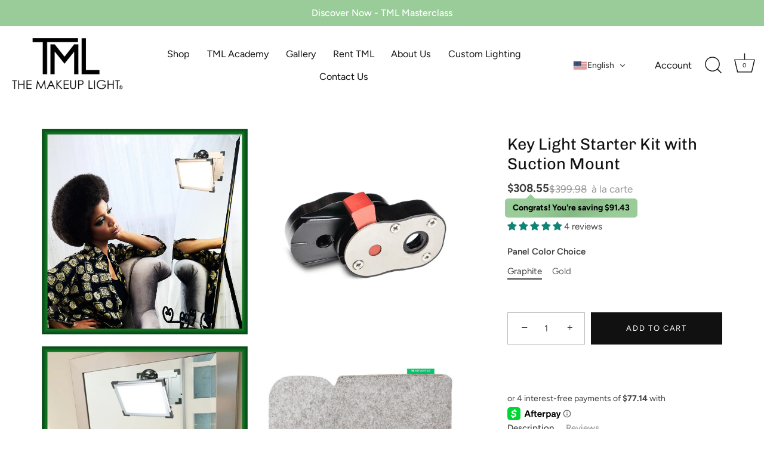

--- FILE ---
content_type: text/html; charset=utf-8
request_url: https://themakeuplight.com/collections/key-light-kits/products/key-light-2-0-starter-kit-with-suction-mount?variant=12072775352390
body_size: 63003
content:
<!doctype html>
<html class="no-js" lang="en">
  <head>
    
    <script id="pandectes-rules">   /* PANDECTES-GDPR: DO NOT MODIFY AUTO GENERATED CODE OF THIS SCRIPT */      window.PandectesSettings = {"store":{"id":231538705,"plan":"basic","theme":"The-Makeup-Light/revert-winter-savings","primaryLocale":"en","adminMode":false,"headless":false,"storefrontRootDomain":"","checkoutRootDomain":"","storefrontAccessToken":""},"tsPublished":1767791771,"declaration":{"showPurpose":false,"showProvider":false,"showDateGenerated":false},"language":{"unpublished":[],"languageMode":"Single","fallbackLanguage":"en","languageDetection":"browser","languagesSupported":[]},"texts":{"managed":{"headerText":{"en":"We respect your privacy"},"consentText":{"en":"This website uses cookies to ensure you get the best experience on our website."},"linkText":{"en":"Learn More"},"imprintText":{"en":"Imprint"},"googleLinkText":{"en":"Google's Privacy Terms"},"allowButtonText":{"en":"Accept"},"denyButtonText":{"en":"Decline"},"dismissButtonText":{"en":"Got It!"},"leaveSiteButtonText":{"en":"Leave this site"},"preferencesButtonText":{"en":"Preferences"},"cookiePolicyText":{"en":"Cookie Policy"},"preferencesPopupTitleText":{"en":"Manage consent preferences"},"preferencesPopupIntroText":{"en":"We use cookies to optimize website functionality, analyze the performance, and provide personalized experience to you. Some cookies are essential to make the website operate and function correctly. Those cookies cannot be disabled. In this window you can manage your preference of cookies."},"preferencesPopupSaveButtonText":{"en":"Save preferences"},"preferencesPopupCloseButtonText":{"en":"Close"},"preferencesPopupAcceptAllButtonText":{"en":"Accept all"},"preferencesPopupRejectAllButtonText":{"en":"Reject all"},"cookiesDetailsText":{"en":"Cookies details"},"preferencesPopupAlwaysAllowedText":{"en":"Always allowed"},"accessSectionParagraphText":{"en":"You have the right to request access to your data at any time."},"accessSectionTitleText":{"en":"Data portability"},"accessSectionAccountInfoActionText":{"en":"Personal data"},"accessSectionDownloadReportActionText":{"en":"Request export"},"accessSectionGDPRRequestsActionText":{"en":"Data subject requests"},"accessSectionOrdersRecordsActionText":{"en":"Orders"},"rectificationSectionParagraphText":{"en":"You have the right to request your data to be updated whenever you think it is appropriate."},"rectificationSectionTitleText":{"en":"Data Rectification"},"rectificationCommentPlaceholder":{"en":"Describe what you want to be updated"},"rectificationCommentValidationError":{"en":"Comment is required"},"rectificationSectionEditAccountActionText":{"en":"Request an update"},"erasureSectionTitleText":{"en":"Right to be forgotten"},"erasureSectionParagraphText":{"en":"You have the right to ask all your data to be erased. After that, you will no longer be able to access your account."},"erasureSectionRequestDeletionActionText":{"en":"Request personal data deletion"},"consentDate":{"en":"Consent date"},"consentId":{"en":"Consent ID"},"consentSectionChangeConsentActionText":{"en":"Change consent preference"},"consentSectionConsentedText":{"en":"You consented to the cookies policy of this website on"},"consentSectionNoConsentText":{"en":"You have not consented to the cookies policy of this website."},"consentSectionTitleText":{"en":"Your cookie consent"},"consentStatus":{"en":"Consent preference"},"confirmationFailureMessage":{"en":"Your request was not verified. Please try again and if problem persists, contact store owner for assistance"},"confirmationFailureTitle":{"en":"A problem occurred"},"confirmationSuccessMessage":{"en":"We will soon get back to you as to your request."},"confirmationSuccessTitle":{"en":"Your request is verified"},"guestsSupportEmailFailureMessage":{"en":"Your request was not submitted. Please try again and if problem persists, contact store owner for assistance."},"guestsSupportEmailFailureTitle":{"en":"A problem occurred"},"guestsSupportEmailPlaceholder":{"en":"E-mail address"},"guestsSupportEmailSuccessMessage":{"en":"If you are registered as a customer of this store, you will soon receive an email with instructions on how to proceed."},"guestsSupportEmailSuccessTitle":{"en":"Thank you for your request"},"guestsSupportEmailValidationError":{"en":"Email is not valid"},"guestsSupportInfoText":{"en":"Please login with your customer account to further proceed."},"submitButton":{"en":"Submit"},"submittingButton":{"en":"Submitting..."},"cancelButton":{"en":"Cancel"},"declIntroText":{"en":"We use cookies to optimize website functionality, analyze the performance, and provide personalized experience to you. Some cookies are essential to make the website operate and function correctly. Those cookies cannot be disabled. In this window you can manage your preference of cookies."},"declName":{"en":"Name"},"declPurpose":{"en":"Purpose"},"declType":{"en":"Type"},"declRetention":{"en":"Retention"},"declProvider":{"en":"Provider"},"declFirstParty":{"en":"First-party"},"declThirdParty":{"en":"Third-party"},"declSeconds":{"en":"seconds"},"declMinutes":{"en":"minutes"},"declHours":{"en":"hours"},"declDays":{"en":"days"},"declWeeks":{"en":"week(s)"},"declMonths":{"en":"months"},"declYears":{"en":"years"},"declSession":{"en":"Session"},"declDomain":{"en":"Domain"},"declPath":{"en":"Path"}},"categories":{"strictlyNecessaryCookiesTitleText":{"en":"Strictly necessary cookies"},"strictlyNecessaryCookiesDescriptionText":{"en":"These cookies are essential in order to enable you to move around the website and use its features, such as accessing secure areas of the website. The website cannot function properly without these cookies."},"functionalityCookiesTitleText":{"en":"Functional cookies"},"functionalityCookiesDescriptionText":{"en":"These cookies enable the site to provide enhanced functionality and personalisation. They may be set by us or by third party providers whose services we have added to our pages. If you do not allow these cookies then some or all of these services may not function properly."},"performanceCookiesTitleText":{"en":"Performance cookies"},"performanceCookiesDescriptionText":{"en":"These cookies enable us to monitor and improve the performance of our website. For example, they allow us to count visits, identify traffic sources and see which parts of the site are most popular."},"targetingCookiesTitleText":{"en":"Targeting cookies"},"targetingCookiesDescriptionText":{"en":"These cookies may be set through our site by our advertising partners. They may be used by those companies to build a profile of your interests and show you relevant adverts on other sites.    They do not store directly personal information, but are based on uniquely identifying your browser and internet device. If you do not allow these cookies, you will experience less targeted advertising."},"unclassifiedCookiesTitleText":{"en":"Unclassified cookies"},"unclassifiedCookiesDescriptionText":{"en":"Unclassified cookies are cookies that we are in the process of classifying, together with the providers of individual cookies."}},"auto":{}},"library":{"previewMode":false,"fadeInTimeout":0,"defaultBlocked":0,"showLink":true,"showImprintLink":false,"showGoogleLink":false,"enabled":true,"cookie":{"expiryDays":365,"secure":true},"dismissOnScroll":false,"dismissOnWindowClick":false,"dismissOnTimeout":false,"palette":{"popup":{"background":"#9F9F9F","backgroundForCalculations":{"a":1,"b":159,"g":159,"r":159},"text":"#FFFFFF"},"button":{"background":"#9F9F9F","backgroundForCalculations":{"a":1,"b":159,"g":159,"r":159},"text":"#FFFFFF","textForCalculation":{"a":1,"b":255,"g":255,"r":255},"border":"transparent"}},"content":{"href":"https://themakeuplight.myshopify.com/pages/copyright-privacy","imprintHref":"/","close":"&#10005;","target":"","logo":""},"window":"<div role=\"dialog\" aria-label=\"{{header}}\" aria-describedby=\"cookieconsent:desc\" id=\"cookie-consent-dialogBox\" class=\"cc-window-wrapper cc-bottom-wrapper\"><div class=\"pd-cookie-banner-window cc-window {{classes}}\">{{children}}</div></div>","compliance":{"opt-both":"<div class=\"cc-compliance cc-highlight\">{{deny}}{{allow}}</div>"},"type":"opt-both","layouts":{"basic":"{{messagelink}}{{compliance}}{{close}}"},"position":"bottom","theme":"edgeless","revokable":false,"animateRevokable":true,"revokableReset":false,"revokableLogoUrl":"https://cdn.shopify.com/s/files/1/0002/3153/8705/t/185/assets/pandectes-reopen-logo.png?v=1767791721","revokablePlacement":"bottom-left","revokableMarginHorizontal":15,"revokableMarginVertical":15,"static":false,"autoAttach":true,"hasTransition":true,"blacklistPage":[""],"elements":{"close":"<button aria-label=\"Close\" type=\"button\" class=\"cc-close\">{{close}}</button>","dismiss":"<button type=\"button\" class=\"cc-btn cc-btn-decision cc-dismiss\">{{dismiss}}</button>","allow":"<button type=\"button\" class=\"cc-btn cc-btn-decision cc-allow\">{{allow}}</button>","deny":"<button type=\"button\" class=\"cc-btn cc-btn-decision cc-deny\">{{deny}}</button>","preferences":"<button type=\"button\" class=\"cc-btn cc-settings\" aria-controls=\"pd-cp-preferences\" onclick=\"Pandectes.fn.openPreferences()\">{{preferences}}</button>"}},"geolocation":{"auOnly":false,"brOnly":false,"caOnly":false,"chOnly":false,"euOnly":false,"jpOnly":false,"nzOnly":false,"thOnly":false,"zaOnly":false,"canadaOnly":false,"canadaLaw25":false,"canadaPipeda":false,"globalVisibility":true},"dsr":{"guestsSupport":false,"accessSectionDownloadReportAuto":false},"banner":{"resetTs":1564332281,"extraCss":"        .cc-banner-logo {max-width: 24em!important;}    @media(min-width: 768px) {.cc-window.cc-floating{max-width: 24em!important;width: 24em!important;}}    .cc-message, .pd-cookie-banner-window .cc-header, .cc-logo {text-align: left}    .cc-window-wrapper{z-index: 2947480000;}    .cc-window{z-index: 2947480000;font-family: Helvetica,Calibri,Arial,sans-serif;}    .pd-cookie-banner-window .cc-header{font-family: Helvetica,Calibri,Arial,sans-serif;}    .pd-cp-ui{font-family: Helvetica,Calibri,Arial,sans-serif; background-color: #9F9F9F;color:#FFFFFF;}    button.pd-cp-btn, a.pd-cp-btn{background-color:#9F9F9F;color:#FFFFFF!important;}    input + .pd-cp-preferences-slider{background-color: rgba(255, 255, 255, 0.3)}    .pd-cp-scrolling-section::-webkit-scrollbar{background-color: rgba(255, 255, 255, 0.3)}    input:checked + .pd-cp-preferences-slider{background-color: rgba(255, 255, 255, 1)}    .pd-cp-scrolling-section::-webkit-scrollbar-thumb {background-color: rgba(255, 255, 255, 1)}    .pd-cp-ui-close{color:#FFFFFF;}    .pd-cp-preferences-slider:before{background-color: #9F9F9F}    .pd-cp-title:before {border-color: #FFFFFF!important}    .pd-cp-preferences-slider{background-color:#FFFFFF}    .pd-cp-toggle{color:#FFFFFF!important}    @media(max-width:699px) {.pd-cp-ui-close-top svg {fill: #FFFFFF}}    .pd-cp-toggle:hover,.pd-cp-toggle:visited,.pd-cp-toggle:active{color:#FFFFFF!important}    .pd-cookie-banner-window {}  ","customJavascript":{},"showPoweredBy":false,"logoHeight":40,"hybridStrict":false,"cookiesBlockedByDefault":"0","isActive":true,"implicitSavePreferences":false,"cookieIcon":false,"blockBots":false,"showCookiesDetails":false,"hasTransition":true,"blockingPage":false,"showOnlyLandingPage":false,"leaveSiteUrl":"https://www.google.com","linkRespectStoreLang":false},"cookies":{"0":[{"name":"keep_alive","type":"http","domain":"themakeuplight.com","path":"/","provider":"Shopify","firstParty":true,"retention":"30 minute(s)","session":false,"expires":30,"unit":"declMinutes","purpose":{"en":"Used in connection with buyer localization."}},{"name":"cart_currency","type":"http","domain":"themakeuplight.com","path":"/","provider":"Shopify","firstParty":true,"retention":"14 day(s)","session":false,"expires":14,"unit":"declDays","purpose":{"en":"The cookie is necessary for the secure checkout and payment function on the website. This function is provided by shopify.com."}},{"name":"shopify_pay_redirect","type":"http","domain":"themakeuplight.com","path":"/","provider":"Shopify","firstParty":true,"retention":"60 minute(s)","session":false,"expires":60,"unit":"declMinutes","purpose":{"en":"The cookie is necessary for the secure checkout and payment function on the website. This function is provided by shopify.com."}},{"name":"localization","type":"http","domain":"themakeuplight.com","path":"/","provider":"Shopify","firstParty":true,"retention":"1 year(s)","session":false,"expires":1,"unit":"declYears","purpose":{"en":"Shopify store localization"}},{"name":"_pandectes_gdpr","type":"http","domain":"themakeuplight.com","path":"/","provider":"Pandectes","firstParty":true,"retention":"1 year(s)","session":false,"expires":1,"unit":"declYears","purpose":{"en":"Used for the functionality of the cookies consent banner."}},{"name":"secure_customer_sig","type":"http","domain":"themakeuplight.com","path":"/","provider":"Shopify","firstParty":true,"retention":"1 year(s)","session":false,"expires":1,"unit":"declYears","purpose":{"en":"Used in connection with customer login."}}],"1":[{"name":"_orig_referrer","type":"http","domain":".themakeuplight.com","path":"/","provider":"Shopify","firstParty":true,"retention":"14 day(s)","session":false,"expires":14,"unit":"declDays","purpose":{"en":"Tracks landing pages."}},{"name":"_landing_page","type":"http","domain":".themakeuplight.com","path":"/","provider":"Shopify","firstParty":true,"retention":"14 day(s)","session":false,"expires":14,"unit":"declDays","purpose":{"en":"Tracks landing pages."}},{"name":"_s","type":"http","domain":".themakeuplight.com","path":"/","provider":"Shopify","firstParty":true,"retention":"30 minute(s)","session":false,"expires":30,"unit":"declMinutes","purpose":{"en":"Shopify analytics."}},{"name":"_shopify_y","type":"http","domain":".themakeuplight.com","path":"/","provider":"Shopify","firstParty":true,"retention":"1 year(s)","session":false,"expires":1,"unit":"declYears","purpose":{"en":"Shopify analytics."}},{"name":"VISITOR_INFO1_LIVE","type":"http","domain":".youtube.com","path":"/","provider":"Google","firstParty":false,"retention":"180 day(s)","session":false,"expires":180,"unit":"declDays","purpose":{"en":"A cookie that YouTube sets that measures your bandwidth to determine whether you get the new player interface or the old."}},{"name":"_shopify_s","type":"http","domain":".themakeuplight.com","path":"/","provider":"Shopify","firstParty":true,"retention":"30 minute(s)","session":false,"expires":30,"unit":"declMinutes","purpose":{"en":"Shopify analytics."}},{"name":"_shopify_sa_t","type":"http","domain":".themakeuplight.com","path":"/","provider":"Shopify","firstParty":true,"retention":"30 minute(s)","session":false,"expires":30,"unit":"declMinutes","purpose":{"en":"Shopify analytics relating to marketing & referrals."}},{"name":"_shopify_sa_p","type":"http","domain":".themakeuplight.com","path":"/","provider":"Shopify","firstParty":true,"retention":"30 minute(s)","session":false,"expires":30,"unit":"declMinutes","purpose":{"en":"Shopify analytics relating to marketing & referrals."}},{"name":"PHPSESSID","type":"http","domain":"www.improvedcontactform.com","path":"/","provider":"Unknown","firstParty":false,"retention":"Session","session":true,"expires":0,"unit":"declSeconds","purpose":{"en":"Cookie is placed by PHP with unknown functionality."}},{"name":"_y","type":"http","domain":".themakeuplight.com","path":"/","provider":"Shopify","firstParty":true,"retention":"1 year(s)","session":false,"expires":1,"unit":"declYears","purpose":{"en":"Shopify analytics."}},{"name":"thx_guid","type":"http","domain":"imgs.signifyd.com","path":"/","provider":"LexisNexis","firstParty":false,"retention":"1 year(s)","session":false,"expires":1,"unit":"declYears","purpose":{"en":""}}],"2":[{"name":"_ga_L0734L9TFZ","type":"http","domain":".themakeuplight.com","path":"/","provider":"Google","firstParty":true,"retention":"1 year(s)","session":false,"expires":1,"unit":"declYears","purpose":{"en":""}},{"name":"_gat","type":"http","domain":".themakeuplight.com","path":"/","provider":"Google","firstParty":true,"retention":"43 second(s)","session":false,"expires":43,"unit":"declSeconds","purpose":{"en":"Cookie is placed by Google Analytics to filter requests from bots."}},{"name":"__cf_bm","type":"http","domain":".afterpay.com","path":"/","provider":"CloudFlare","firstParty":false,"retention":"30 minute(s)","session":false,"expires":30,"unit":"declMinutes","purpose":{"en":""}},{"name":"_gid","type":"http","domain":".themakeuplight.com","path":"/","provider":"Google","firstParty":true,"retention":"24 hour(s)","session":false,"expires":24,"unit":"declHours","purpose":{"en":"Cookie is placed by Google Analytics to count and track pageviews."}},{"name":"_ga","type":"http","domain":".themakeuplight.com","path":"/","provider":"Google","firstParty":true,"retention":"1 year(s)","session":false,"expires":1,"unit":"declYears","purpose":{"en":"Cookie is set by Google Analytics with unknown functionality"}}],"4":[{"name":"YSC","type":"http","domain":".youtube.com","path":"/","provider":"Google","firstParty":false,"retention":"Session","session":true,"expires":0,"unit":"declSeconds","purpose":{"en":"Registers a unique ID to keep statistics of what videos from YouTube the user has seen."}},{"name":"test_cookie","type":"http","domain":".doubleclick.net","path":"/","provider":"Google","firstParty":false,"retention":"15 minute(s)","session":false,"expires":15,"unit":"declMinutes","purpose":{"en":"To measure the visitors’ actions after they click through from an advert. Expires after each visit."}},{"name":"__kla_id","type":"http","domain":"themakeuplight.com","path":"/","provider":"Klaviyo","firstParty":true,"retention":"1 year(s)","session":false,"expires":1,"unit":"declYears","purpose":{"en":"Tracks when someone clicks through a Klaviyo email to your website."}},{"name":"_pin_unauth","type":"http","domain":".themakeuplight.com","path":"/","provider":"Pinterest","firstParty":true,"retention":"1 year(s)","session":false,"expires":1,"unit":"declYears","purpose":{"en":""}},{"name":"IDE","type":"http","domain":".doubleclick.net","path":"/","provider":"Google","firstParty":false,"retention":"1 year(s)","session":false,"expires":1,"unit":"declYears","purpose":{"en":"To measure the visitors’ actions after they click through from an advert. Expires after 1 year."}},{"name":"_gcl_au","type":"http","domain":".themakeuplight.com","path":"/","provider":"Google","firstParty":true,"retention":"90 day(s)","session":false,"expires":90,"unit":"declDays","purpose":{"en":"Cookie is placed by Google Tag Manager to track conversions."}},{"name":"_fbp","type":"http","domain":".themakeuplight.com","path":"/","provider":"Facebook","firstParty":true,"retention":"90 day(s)","session":false,"expires":90,"unit":"declDays","purpose":{"en":"Cookie is placed by Facebook to track visits across websites."}}],"8":[{"name":"_gat_gtag_UA_46374095_2","type":"http","domain":".themakeuplight.com","path":"/","provider":"Unknown","firstParty":true,"retention":"43 second(s)","session":false,"expires":43,"unit":"declSeconds","purpose":{"en":""}},{"name":"p","type":"http","domain":"themakeuplight.com","path":"/","provider":"Unknown","firstParty":true,"retention":"Session","session":true,"expires":0,"unit":"declSeconds","purpose":{"en":""}},{"name":"wsg_referrer","type":"http","domain":"themakeuplight.com","path":"/","provider":"Unknown","firstParty":true,"retention":"Session","session":true,"expires":0,"unit":"declSeconds","purpose":{"en":""}},{"name":"wsg_pages","type":"http","domain":"themakeuplight.com","path":"/","provider":"Unknown","firstParty":true,"retention":"Session","session":true,"expires":0,"unit":"declSeconds","purpose":{"en":""}}]},"blocker":{"isActive":false,"googleConsentMode":{"id":"","analyticsId":"","isActive":false,"adStorageCategory":4,"analyticsStorageCategory":2,"personalizationStorageCategory":1,"functionalityStorageCategory":1,"customEvent":true,"securityStorageCategory":0,"redactData":true,"urlPassthrough":false},"facebookPixel":{"id":"","isActive":false,"ldu":false},"microsoft":{},"rakuten":{"isActive":false,"cmp":false,"ccpa":false},"clarity":{},"defaultBlocked":0,"patterns":{"whiteList":[],"blackList":{"1":[],"2":[],"4":[],"8":[]},"iframesWhiteList":[],"iframesBlackList":{"1":[],"2":[],"4":[],"8":[]},"beaconsWhiteList":[],"beaconsBlackList":{"1":[],"2":[],"4":[],"8":[]}}}}      !function(){"use strict";window.PandectesRules=window.PandectesRules||{},window.PandectesRules.manualBlacklist={1:[],2:[],4:[]},window.PandectesRules.blacklistedIFrames={1:[],2:[],4:[]},window.PandectesRules.blacklistedCss={1:[],2:[],4:[]},window.PandectesRules.blacklistedBeacons={1:[],2:[],4:[]};const e="javascript/blocked",t=["US-CA","US-VA","US-CT","US-UT","US-CO","US-MT","US-TX","US-OR","US-IA","US-NE","US-NH","US-DE","US-NJ","US-TN","US-MN"],n=["AT","BE","BG","HR","CY","CZ","DK","EE","FI","FR","DE","GR","HU","IE","IT","LV","LT","LU","MT","NL","PL","PT","RO","SK","SI","ES","SE","GB","LI","NO","IS"];function a(e){return new RegExp(e.replace(/[/\\.+?$()]/g,"\\$&").replace("*","(.*)"))}const o=(e,t="log")=>{new URLSearchParams(window.location.search).get("log")&&console[t](`PandectesRules: ${e}`)};function s(e){const t=document.createElement("script");t.async=!0,t.src=e,document.head.appendChild(t)}const r=window.PandectesRulesSettings||window.PandectesSettings,i=function(){if(void 0!==window.dataLayer&&Array.isArray(window.dataLayer)){if(window.dataLayer.some((e=>"pandectes_full_scan"===e.event)))return!0}return!1}(),c=((e="_pandectes_gdpr")=>{const t=("; "+document.cookie).split("; "+e+"=");let n;if(t.length<2)n={};else{const e=t.pop().split(";");n=window.atob(e.shift())}const a=(e=>{try{return JSON.parse(e)}catch(e){return!1}})(n);return!1!==a?a:n})(),{banner:{isActive:d},blocker:{defaultBlocked:l,patterns:u}}=r,g=c&&null!==c.preferences&&void 0!==c.preferences?c.preferences:null,p=i?0:d?null===g?l:g:0,f={1:!(1&p),2:!(2&p),4:!(4&p)},{blackList:h,whiteList:w,iframesBlackList:y,iframesWhiteList:m,beaconsBlackList:b,beaconsWhiteList:_}=u,k={blackList:[],whiteList:[],iframesBlackList:{1:[],2:[],4:[],8:[]},iframesWhiteList:[],beaconsBlackList:{1:[],2:[],4:[],8:[]},beaconsWhiteList:[]};[1,2,4].map((e=>{f[e]||(k.blackList.push(...h[e].length?h[e].map(a):[]),k.iframesBlackList[e]=y[e].length?y[e].map(a):[],k.beaconsBlackList[e]=b[e].length?b[e].map(a):[])})),k.whiteList=w.length?w.map(a):[],k.iframesWhiteList=m.length?m.map(a):[],k.beaconsWhiteList=_.length?_.map(a):[];const v={scripts:[],iframes:{1:[],2:[],4:[]},beacons:{1:[],2:[],4:[]},css:{1:[],2:[],4:[]}},L=(t,n)=>t&&(!n||n!==e)&&(!k.blackList||k.blackList.some((e=>e.test(t))))&&(!k.whiteList||k.whiteList.every((e=>!e.test(t)))),S=(e,t)=>{const n=k.iframesBlackList[t],a=k.iframesWhiteList;return e&&(!n||n.some((t=>t.test(e))))&&(!a||a.every((t=>!t.test(e))))},C=(e,t)=>{const n=k.beaconsBlackList[t],a=k.beaconsWhiteList;return e&&(!n||n.some((t=>t.test(e))))&&(!a||a.every((t=>!t.test(e))))},A=new MutationObserver((e=>{for(let t=0;t<e.length;t++){const{addedNodes:n}=e[t];for(let e=0;e<n.length;e++){const t=n[e],a=t.dataset&&t.dataset.cookiecategory;if(1===t.nodeType&&"LINK"===t.tagName){const e=t.dataset&&t.dataset.href;if(e&&a)switch(a){case"functionality":case"C0001":v.css[1].push(e);break;case"performance":case"C0002":v.css[2].push(e);break;case"targeting":case"C0003":v.css[4].push(e)}}}}}));var P=new MutationObserver((t=>{for(let n=0;n<t.length;n++){const{addedNodes:a}=t[n];for(let t=0;t<a.length;t++){const n=a[t],s=n.src||n.dataset&&n.dataset.src,r=n.dataset&&n.dataset.cookiecategory;if(1===n.nodeType&&"IFRAME"===n.tagName){if(s){let e=!1;S(s,1)||"functionality"===r||"C0001"===r?(e=!0,v.iframes[1].push(s)):S(s,2)||"performance"===r||"C0002"===r?(e=!0,v.iframes[2].push(s)):(S(s,4)||"targeting"===r||"C0003"===r)&&(e=!0,v.iframes[4].push(s)),e&&(n.removeAttribute("src"),n.setAttribute("data-src",s))}}else if(1===n.nodeType&&"IMG"===n.tagName){if(s){let e=!1;C(s,1)?(e=!0,v.beacons[1].push(s)):C(s,2)?(e=!0,v.beacons[2].push(s)):C(s,4)&&(e=!0,v.beacons[4].push(s)),e&&(n.removeAttribute("src"),n.setAttribute("data-src",s))}}else if(1===n.nodeType&&"SCRIPT"===n.tagName){const t=n.type;let a=!1;if(L(s,t)?(o(`rule blocked: ${s}`),a=!0):s&&r?o(`manually blocked @ ${r}: ${s}`):r&&o(`manually blocked @ ${r}: inline code`),a){v.scripts.push([n,t]),n.type=e;const a=function(t){n.getAttribute("type")===e&&t.preventDefault(),n.removeEventListener("beforescriptexecute",a)};n.addEventListener("beforescriptexecute",a),n.parentElement&&n.parentElement.removeChild(n)}}}}}));const $=document.createElement,E={src:Object.getOwnPropertyDescriptor(HTMLScriptElement.prototype,"src"),type:Object.getOwnPropertyDescriptor(HTMLScriptElement.prototype,"type")};window.PandectesRules.unblockCss=e=>{const t=v.css[e]||[];t.length&&o(`Unblocking CSS for ${e}`),t.forEach((e=>{const t=document.querySelector(`link[data-href^="${e}"]`);t.removeAttribute("data-href"),t.href=e})),v.css[e]=[]},window.PandectesRules.unblockIFrames=e=>{const t=v.iframes[e]||[];t.length&&o(`Unblocking IFrames for ${e}`),k.iframesBlackList[e]=[],t.forEach((e=>{const t=document.querySelector(`iframe[data-src^="${e}"]`);t.removeAttribute("data-src"),t.src=e})),v.iframes[e]=[]},window.PandectesRules.unblockBeacons=e=>{const t=v.beacons[e]||[];t.length&&o(`Unblocking Beacons for ${e}`),k.beaconsBlackList[e]=[],t.forEach((e=>{const t=document.querySelector(`img[data-src^="${e}"]`);t.removeAttribute("data-src"),t.src=e})),v.beacons[e]=[]},window.PandectesRules.unblockInlineScripts=function(e){const t=1===e?"functionality":2===e?"performance":"targeting",n=document.querySelectorAll(`script[type="javascript/blocked"][data-cookiecategory="${t}"]`);o(`unblockInlineScripts: ${n.length} in ${t}`),n.forEach((function(e){const t=document.createElement("script");t.type="text/javascript",e.hasAttribute("src")?t.src=e.getAttribute("src"):t.textContent=e.textContent,document.head.appendChild(t),e.parentNode.removeChild(e)}))},window.PandectesRules.unblockInlineCss=function(e){const t=1===e?"functionality":2===e?"performance":"targeting",n=document.querySelectorAll(`link[data-cookiecategory="${t}"]`);o(`unblockInlineCss: ${n.length} in ${t}`),n.forEach((function(e){e.href=e.getAttribute("data-href")}))},window.PandectesRules.unblock=function(e){e.length<1?(k.blackList=[],k.whiteList=[],k.iframesBlackList=[],k.iframesWhiteList=[]):(k.blackList&&(k.blackList=k.blackList.filter((t=>e.every((e=>"string"==typeof e?!t.test(e):e instanceof RegExp?t.toString()!==e.toString():void 0))))),k.whiteList&&(k.whiteList=[...k.whiteList,...e.map((e=>{if("string"==typeof e){const t=".*"+a(e)+".*";if(k.whiteList.every((e=>e.toString()!==t.toString())))return new RegExp(t)}else if(e instanceof RegExp&&k.whiteList.every((t=>t.toString()!==e.toString())))return e;return null})).filter(Boolean)]));let t=0;[...v.scripts].forEach((([e,n],a)=>{if(function(e){const t=e.getAttribute("src");return k.blackList&&k.blackList.every((e=>!e.test(t)))||k.whiteList&&k.whiteList.some((e=>e.test(t)))}(e)){const o=document.createElement("script");for(let t=0;t<e.attributes.length;t++){let n=e.attributes[t];"src"!==n.name&&"type"!==n.name&&o.setAttribute(n.name,e.attributes[t].value)}o.setAttribute("src",e.src),o.setAttribute("type",n||"application/javascript"),document.head.appendChild(o),v.scripts.splice(a-t,1),t++}})),0==k.blackList.length&&0===k.iframesBlackList[1].length&&0===k.iframesBlackList[2].length&&0===k.iframesBlackList[4].length&&0===k.beaconsBlackList[1].length&&0===k.beaconsBlackList[2].length&&0===k.beaconsBlackList[4].length&&(o("Disconnecting observers"),P.disconnect(),A.disconnect())};const{store:{adminMode:T,headless:B,storefrontRootDomain:R,checkoutRootDomain:I,storefrontAccessToken:O},banner:{isActive:N},blocker:U}=r,{defaultBlocked:D}=U;N&&function(e){if(window.Shopify&&window.Shopify.customerPrivacy)return void e();let t=null;window.Shopify&&window.Shopify.loadFeatures&&window.Shopify.trackingConsent?e():t=setInterval((()=>{window.Shopify&&window.Shopify.loadFeatures&&(clearInterval(t),window.Shopify.loadFeatures([{name:"consent-tracking-api",version:"0.1"}],(t=>{t?o("Shopify.customerPrivacy API - failed to load"):(o(`shouldShowBanner() -> ${window.Shopify.trackingConsent.shouldShowBanner()} | saleOfDataRegion() -> ${window.Shopify.trackingConsent.saleOfDataRegion()}`),e())})))}),10)}((()=>{!function(){const e=window.Shopify.trackingConsent;if(!1!==e.shouldShowBanner()||null!==g||7!==D)try{const t=T&&!(window.Shopify&&window.Shopify.AdminBarInjector);let n={preferences:!(1&p)||i||t,analytics:!(2&p)||i||t,marketing:!(4&p)||i||t};B&&(n.headlessStorefront=!0,n.storefrontRootDomain=R?.length?R:window.location.hostname,n.checkoutRootDomain=I?.length?I:`checkout.${window.location.hostname}`,n.storefrontAccessToken=O?.length?O:""),e.firstPartyMarketingAllowed()===n.marketing&&e.analyticsProcessingAllowed()===n.analytics&&e.preferencesProcessingAllowed()===n.preferences||e.setTrackingConsent(n,(function(e){e&&e.error?o("Shopify.customerPrivacy API - failed to setTrackingConsent"):o(`setTrackingConsent(${JSON.stringify(n)})`)}))}catch(e){o("Shopify.customerPrivacy API - exception")}}(),function(){if(B){const e=window.Shopify.trackingConsent,t=e.currentVisitorConsent();if(navigator.globalPrivacyControl&&""===t.sale_of_data){const t={sale_of_data:!1,headlessStorefront:!0};t.storefrontRootDomain=R?.length?R:window.location.hostname,t.checkoutRootDomain=I?.length?I:`checkout.${window.location.hostname}`,t.storefrontAccessToken=O?.length?O:"",e.setTrackingConsent(t,(function(e){e&&e.error?o(`Shopify.customerPrivacy API - failed to setTrackingConsent({${JSON.stringify(t)})`):o(`setTrackingConsent(${JSON.stringify(t)})`)}))}}}()}));const M="[Pandectes :: Google Consent Mode debug]:";function j(...e){const t=e[0],n=e[1],a=e[2];if("consent"!==t)return"config"===t?"config":void 0;const{ad_storage:o,ad_user_data:s,ad_personalization:r,functionality_storage:i,analytics_storage:c,personalization_storage:d,security_storage:l}=a,u={Command:t,Mode:n,ad_storage:o,ad_user_data:s,ad_personalization:r,functionality_storage:i,analytics_storage:c,personalization_storage:d,security_storage:l};return console.table(u),"default"===n&&("denied"===o&&"denied"===s&&"denied"===r&&"denied"===i&&"denied"===c&&"denied"===d||console.warn(`${M} all types in a "default" command should be set to "denied" except for security_storage that should be set to "granted"`)),n}let z=!1,x=!1;function q(e){e&&("default"===e?(z=!0,x&&console.warn(`${M} "default" command was sent but there was already an "update" command before it.`)):"update"===e?(x=!0,z||console.warn(`${M} "update" command was sent but there was no "default" command before it.`)):"config"===e&&(z||console.warn(`${M} a tag read consent state before a "default" command was sent.`)))}const{banner:{isActive:F,hybridStrict:W},geolocation:{caOnly:H=!1,euOnly:G=!1,brOnly:J=!1,jpOnly:V=!1,thOnly:K=!1,chOnly:Z=!1,zaOnly:Y=!1,canadaOnly:X=!1,globalVisibility:Q=!0},blocker:{defaultBlocked:ee=7,googleConsentMode:{isActive:te,onlyGtm:ne=!1,id:ae="",analyticsId:oe="",adwordsId:se="",redactData:re,urlPassthrough:ie,adStorageCategory:ce,analyticsStorageCategory:de,functionalityStorageCategory:le,personalizationStorageCategory:ue,securityStorageCategory:ge,dataLayerProperty:pe="dataLayer",waitForUpdate:fe=0,useNativeChannel:he=!1,debugMode:we=!1}}}=r;function ye(){window[pe].push(arguments)}window[pe]=window[pe]||[];const me={hasInitialized:!1,useNativeChannel:!1,ads_data_redaction:!1,url_passthrough:!1,data_layer_property:"dataLayer",storage:{ad_storage:"granted",ad_user_data:"granted",ad_personalization:"granted",analytics_storage:"granted",functionality_storage:"granted",personalization_storage:"granted",security_storage:"granted"}};if(F&&te)if(we&&(be=pe||"dataLayer",window[be].forEach((e=>{q(j(...e))})),window[be].push=function(...e){return q(j(...e[0])),Array.prototype.push.apply(this,e)}),ne){const e="https://www.googletagmanager.com";if(ae.length){const t=ae.split(",");window[me.data_layer_property].push({"gtm.start":(new Date).getTime(),event:"gtm.js"});for(let n=0;n<t.length;n++){const a="dataLayer"!==me.data_layer_property?`&l=${me.data_layer_property}`:"";s(`${e}/gtm.js?id=${t[n].trim()}${a}`)}}}else{const e=0===(ee&ce)?"granted":"denied",a=0===(ee&de)?"granted":"denied",o=0===(ee&le)?"granted":"denied",r=0===(ee&ue)?"granted":"denied",i=0===(ee&ge)?"granted":"denied";me.hasInitialized=!0,me.useNativeChannel=he,me.url_passthrough=ie,me.ads_data_redaction="denied"===e&&re,me.storage.ad_storage=e,me.storage.ad_user_data=e,me.storage.ad_personalization=e,me.storage.analytics_storage=a,me.storage.functionality_storage=o,me.storage.personalization_storage=r,me.storage.security_storage=i,me.data_layer_property=pe||"dataLayer",ye("set","developer_id.dMTZkMj",!0),me.ads_data_redaction&&ye("set","ads_data_redaction",me.ads_data_redaction),me.url_passthrough&&ye("set","url_passthrough",me.url_passthrough),function(){const e=p!==ee?{wait_for_update:fe||500}:fe?{wait_for_update:fe}:{};Q&&!W?ye("consent","default",{...me.storage,...e}):(ye("consent","default",{...me.storage,...e,region:[...G||W?n:[],...H&&!W?t:[],...J&&!W?["BR"]:[],...V&&!W?["JP"]:[],...!1===X||W?[]:["CA"],...K&&!W?["TH"]:[],...Z&&!W?["CH"]:[],...Y&&!W?["ZA"]:[]]}),ye("consent","default",{ad_storage:"granted",ad_user_data:"granted",ad_personalization:"granted",analytics_storage:"granted",functionality_storage:"granted",personalization_storage:"granted",security_storage:"granted",...e}));if(null!==g){const e=0===(p&ce)?"granted":"denied",t=0===(p&de)?"granted":"denied",n=0===(p&le)?"granted":"denied",a=0===(p&ue)?"granted":"denied",o=0===(p&ge)?"granted":"denied";me.storage.ad_storage=e,me.storage.ad_user_data=e,me.storage.ad_personalization=e,me.storage.analytics_storage=t,me.storage.functionality_storage=n,me.storage.personalization_storage=a,me.storage.security_storage=o,ye("consent","update",me.storage)}ye("js",new Date);const a="https://www.googletagmanager.com";if(ae.length){const e=ae.split(",");window[me.data_layer_property].push({"gtm.start":(new Date).getTime(),event:"gtm.js"});for(let t=0;t<e.length;t++){const n="dataLayer"!==me.data_layer_property?`&l=${me.data_layer_property}`:"";s(`${a}/gtm.js?id=${e[t].trim()}${n}`)}}if(oe.length){const e=oe.split(",");for(let t=0;t<e.length;t++){const n=e[t].trim();n.length&&(s(`${a}/gtag/js?id=${n}`),ye("config",n,{send_page_view:!1}))}}if(se.length){const e=se.split(",");for(let t=0;t<e.length;t++){const n=e[t].trim();n.length&&(s(`${a}/gtag/js?id=${n}`),ye("config",n,{allow_enhanced_conversions:!0}))}}}()}var be;const{blocker:{klaviyoIsActive:_e,googleConsentMode:{adStorageCategory:ke}}}=r;_e&&window.addEventListener("PandectesEvent_OnConsent",(function(e){const{preferences:t}=e.detail;if(null!=t){const e=0===(t&ke)?"granted":"denied";void 0!==window.klaviyo&&window.klaviyo.isIdentified()&&window.klaviyo.push(["identify",{ad_personalization:e,ad_user_data:e}])}}));const{banner:{revokableTrigger:ve}}=r;ve&&(window.onload=async()=>{for await(let e of((e,t=1e3,n=1e4)=>{const a=new WeakMap;return{async*[Symbol.asyncIterator](){const o=Date.now();for(;Date.now()-o<n;){const n=document.querySelectorAll(e);for(const e of n)a.has(e)||(a.set(e,!0),yield e);await new Promise((e=>setTimeout(e,t)))}}}})('a[href*="#reopenBanner"]'))e.onclick=e=>{e.preventDefault(),window.Pandectes.fn.revokeConsent()}});const{banner:{isActive:Le},blocker:{defaultBlocked:Se=7,microsoft:{isActive:Ce,uetTags:Ae,dataLayerProperty:Pe="uetq"}={isActive:!1,uetTags:"",dataLayerProperty:"uetq"},clarity:{isActive:$e,id:Ee}={isActive:!1,id:""}}}=r,Te={hasInitialized:!1,data_layer_property:"uetq",storage:{ad_storage:"granted"}};if(Le&&Ce){if(function(e,t,n){const a=new Date;a.setTime(a.getTime()+24*n*60*60*1e3);const o="expires="+a.toUTCString();document.cookie=`${e}=${t}; ${o}; path=/; secure; samesite=strict`}("_uetmsdns","0",365),Ae.length){const e=Ae.split(",");for(let t=0;t<e.length;t++)e[t].trim().length&&Me(e[t])}const e=4&Se?"denied":"granted";if(Te.hasInitialized=!0,Te.storage.ad_storage=e,window[Pe]=window[Pe]||[],window[Pe].push("consent","default",Te.storage),null!==g){const e=4&p?"denied":"granted";Te.storage.ad_storage=e,window[Pe].push("consent","update",Te.storage)}window.addEventListener("PandectesEvent_OnConsent",(e=>{["new","revoke"].includes(e.detail?.consentType)&&(4&e.detail?.preferences?window[Pe].push("consent","update",{ad_storage:"denied"}):window[Pe].push("consent","update",{ad_storage:"granted"}))}))}var Be,Re,Ie,Oe,Ne,Ue,De;function Me(e){const t=document.createElement("script");t.type="text/javascript",t.async=!0,t.src="//bat.bing.com/bat.js",t.onload=function(){const t={ti:e,cookieFlags:"SameSite=None;Secure"};t.q=window[Pe],window[Pe]=new UET(t),window[Pe].push("pageLoad")},document.head.appendChild(t)}$e&&Le&&(Ee.length&&(Be=window,Re=document,Oe="script",Ne=Ee,Be[Ie="clarity"]=Be[Ie]||function(){(Be[Ie].q=Be[Ie].q||[]).push(arguments)},(Ue=Re.createElement(Oe)).async=1,Ue.src="https://www.clarity.ms/tag/"+Ne,(De=Re.getElementsByTagName(Oe)[0]).parentNode.insertBefore(Ue,De)),window.addEventListener("PandectesEvent_OnConsent",(e=>{["new","revoke"].includes(e.detail?.consentType)&&"function"==typeof window.clarity&&(2&e.detail?.preferences?window.clarity("consent",!1):window.clarity("consent"))}))),window.PandectesRules.gcm=me;const{banner:{isActive:je},blocker:{isActive:ze}}=r;o(`Prefs: ${p} | Banner: ${je?"on":"off"} | Blocker: ${ze?"on":"off"}`);const xe=null===g&&/\/checkouts\//.test(window.location.pathname);0!==p&&!1===i&&ze&&!xe&&(o("Blocker will execute"),document.createElement=function(...t){if("script"!==t[0].toLowerCase())return $.bind?$.bind(document)(...t):$;const n=$.bind(document)(...t);try{Object.defineProperties(n,{src:{...E.src,set(t){L(t,n.type)&&E.type.set.call(this,e),E.src.set.call(this,t)}},type:{...E.type,get(){const t=E.type.get.call(this);return t===e||L(this.src,t)?null:t},set(t){const a=L(n.src,n.type)?e:t;E.type.set.call(this,a)}}}),n.setAttribute=function(t,a){if("type"===t){const t=L(n.src,n.type)?e:a;E.type.set.call(n,t)}else"src"===t?(L(a,n.type)&&E.type.set.call(n,e),E.src.set.call(n,a)):HTMLScriptElement.prototype.setAttribute.call(n,t,a)}}catch(e){console.warn("Yett: unable to prevent script execution for script src ",n.src,".\n",'A likely cause would be because you are using a third-party browser extension that monkey patches the "document.createElement" function.')}return n},P.observe(document.documentElement,{childList:!0,subtree:!0}),A.observe(document.documentElement,{childList:!0,subtree:!0}))}();
</script>

    <!-- Showcase 7.1.4 -->

    <meta charset="utf-8" />
<meta name="viewport" content="width=device-width,initial-scale=1.0" />
<meta http-equiv="X-UA-Compatible" content="IE=edge">

<link rel="preconnect" href="https://cdn.shopify.com" crossorigin>
<link rel="preconnect" href="https://fonts.shopify.com" crossorigin>
<link rel="preconnect" href="https://monorail-edge.shopifysvc.com"><link rel="preload" as="font" href="//themakeuplight.com/cdn/fonts/figtree/figtree_n4.3c0838aba1701047e60be6a99a1b0a40ce9b8419.woff2" type="font/woff2" crossorigin><link rel="preload" as="font" href="//themakeuplight.com/cdn/fonts/figtree/figtree_n4.3c0838aba1701047e60be6a99a1b0a40ce9b8419.woff2" type="font/woff2" crossorigin><link rel="preload" as="font" href="//themakeuplight.com/cdn/fonts/chivo/chivo_n4.059fadbbf52d9f02350103459eb216e4b24c4661.woff2" type="font/woff2" crossorigin><link rel="preload" as="font" href="//themakeuplight.com/cdn/fonts/jost/jost_n4.d47a1b6347ce4a4c9f437608011273009d91f2b7.woff2" type="font/woff2" crossorigin><link rel="preload" href="//themakeuplight.com/cdn/shop/t/185/assets/vendor.min.js?v=36987075639955835061767791720" as="script">
<link rel="preload" href="//themakeuplight.com/cdn/shop/t/185/assets/theme.js?v=87300525107166759401767791722" as="script"><link rel="canonical" href="https://themakeuplight.com/products/key-light-2-0-starter-kit-with-suction-mount" /><link rel="icon" href="//themakeuplight.com/cdn/shop/files/TML_MOBILE_LOGO.png?crop=center&height=48&v=1614293422&width=48" type="image/png"><meta name="description" content="Starting your professional makeup light kit, but no room for a light stand? The Key Light Starter Kit with Suction Mount is compact, durable, and reliable.">
<style>
      @font-face {
  font-family: Figtree;
  font-weight: 400;
  font-style: normal;
  font-display: swap;
  src: url("//themakeuplight.com/cdn/fonts/figtree/figtree_n4.3c0838aba1701047e60be6a99a1b0a40ce9b8419.woff2") format("woff2"),
       url("//themakeuplight.com/cdn/fonts/figtree/figtree_n4.c0575d1db21fc3821f17fd6617d3dee552312137.woff") format("woff");
}

      
      @font-face {
  font-family: Figtree;
  font-weight: 500;
  font-style: normal;
  font-display: swap;
  src: url("//themakeuplight.com/cdn/fonts/figtree/figtree_n5.3b6b7df38aa5986536945796e1f947445832047c.woff2") format("woff2"),
       url("//themakeuplight.com/cdn/fonts/figtree/figtree_n5.f26bf6dcae278b0ed902605f6605fa3338e81dab.woff") format("woff");
}

      @font-face {
  font-family: Figtree;
  font-weight: 600;
  font-style: normal;
  font-display: swap;
  src: url("//themakeuplight.com/cdn/fonts/figtree/figtree_n6.9d1ea52bb49a0a86cfd1b0383d00f83d3fcc14de.woff2") format("woff2"),
       url("//themakeuplight.com/cdn/fonts/figtree/figtree_n6.f0fcdea525a0e47b2ae4ab645832a8e8a96d31d3.woff") format("woff");
}

      @font-face {
  font-family: Figtree;
  font-weight: 700;
  font-style: normal;
  font-display: swap;
  src: url("//themakeuplight.com/cdn/fonts/figtree/figtree_n7.2fd9bfe01586148e644724096c9d75e8c7a90e55.woff2") format("woff2"),
       url("//themakeuplight.com/cdn/fonts/figtree/figtree_n7.ea05de92d862f9594794ab281c4c3a67501ef5fc.woff") format("woff");
}

      @font-face {
  font-family: Figtree;
  font-weight: 400;
  font-style: italic;
  font-display: swap;
  src: url("//themakeuplight.com/cdn/fonts/figtree/figtree_i4.89f7a4275c064845c304a4cf8a4a586060656db2.woff2") format("woff2"),
       url("//themakeuplight.com/cdn/fonts/figtree/figtree_i4.6f955aaaafc55a22ffc1f32ecf3756859a5ad3e2.woff") format("woff");
}

      @font-face {
  font-family: Figtree;
  font-weight: 700;
  font-style: italic;
  font-display: swap;
  src: url("//themakeuplight.com/cdn/fonts/figtree/figtree_i7.06add7096a6f2ab742e09ec7e498115904eda1fe.woff2") format("woff2"),
       url("//themakeuplight.com/cdn/fonts/figtree/figtree_i7.ee584b5fcaccdbb5518c0228158941f8df81b101.woff") format("woff");
}

      @font-face {
  font-family: Chivo;
  font-weight: 400;
  font-style: normal;
  font-display: swap;
  src: url("//themakeuplight.com/cdn/fonts/chivo/chivo_n4.059fadbbf52d9f02350103459eb216e4b24c4661.woff2") format("woff2"),
       url("//themakeuplight.com/cdn/fonts/chivo/chivo_n4.f2f8fca8b7ff9f510fa7f09ffe5448b3504bccf5.woff") format("woff");
}

      @font-face {
  font-family: Figtree;
  font-weight: 400;
  font-style: normal;
  font-display: swap;
  src: url("//themakeuplight.com/cdn/fonts/figtree/figtree_n4.3c0838aba1701047e60be6a99a1b0a40ce9b8419.woff2") format("woff2"),
       url("//themakeuplight.com/cdn/fonts/figtree/figtree_n4.c0575d1db21fc3821f17fd6617d3dee552312137.woff") format("woff");
}

      @font-face {
  font-family: Jost;
  font-weight: 400;
  font-style: normal;
  font-display: swap;
  src: url("//themakeuplight.com/cdn/fonts/jost/jost_n4.d47a1b6347ce4a4c9f437608011273009d91f2b7.woff2") format("woff2"),
       url("//themakeuplight.com/cdn/fonts/jost/jost_n4.791c46290e672b3f85c3d1c651ef2efa3819eadd.woff") format("woff");
}

    </style>

    <meta name="theme-color" content="#111111">
    <title>
      Key Light Starter Kit with Suction Mount
      
      
       &ndash; The Makeup Light
    </title>

    <meta property="og:site_name" content="The Makeup Light">
<meta property="og:url" content="https://themakeuplight.com/products/key-light-2-0-starter-kit-with-suction-mount">
<meta property="og:title" content="Key Light Starter Kit with Suction Mount">
<meta property="og:type" content="product">
<meta property="og:description" content="Starting your professional makeup light kit, but no room for a light stand? The Key Light Starter Kit with Suction Mount is compact, durable, and reliable."><meta property="og:image" content="http://themakeuplight.com/cdn/shop/files/KL-StarterSMount-prime-gplat_B_1200x1200.jpg?v=1729806762">
  <meta property="og:image:secure_url" content="https://themakeuplight.com/cdn/shop/files/KL-StarterSMount-prime-gplat_B_1200x1200.jpg?v=1729806762">
  <meta property="og:image:width" content="2000">
  <meta property="og:image:height" content="2000"><meta property="og:price:amount" content="308.55">
  <meta property="og:price:currency" content="USD"><meta name="twitter:card" content="summary_large_image">
<meta name="twitter:title" content="Key Light Starter Kit with Suction Mount">
<meta name="twitter:description" content="Starting your professional makeup light kit, but no room for a light stand? The Key Light Starter Kit with Suction Mount is compact, durable, and reliable.">


    <style data-shopify>
      :root {
        --viewport-height: 100vh;
        --viewport-height-first-section: 100vh;
        --nav-height: 0;
      }
    </style>

    <link href="//themakeuplight.com/cdn/shop/t/185/assets/styles.css?v=37390524020161119981767791738" rel="stylesheet" type="text/css" media="all" />
    <link href="//themakeuplight.com/cdn/shop/t/185/assets/transtore-switcher-custom.css?v=19497815483289460011767791719" rel="stylesheet" type="text/css" media="all" />

    <script>window.performance && window.performance.mark && window.performance.mark('shopify.content_for_header.start');</script><meta id="shopify-digital-wallet" name="shopify-digital-wallet" content="/231538705/digital_wallets/dialog">
<meta name="shopify-checkout-api-token" content="4ca53ae8de88207d80ba0ca9dbb9eb04">
<meta id="in-context-paypal-metadata" data-shop-id="231538705" data-venmo-supported="false" data-environment="production" data-locale="en_US" data-paypal-v4="true" data-currency="USD">
<link rel="alternate" hreflang="x-default" href="https://themakeuplight.com/products/key-light-2-0-starter-kit-with-suction-mount">
<link rel="alternate" hreflang="en" href="https://themakeuplight.com/products/key-light-2-0-starter-kit-with-suction-mount">
<link rel="alternate" hreflang="es" href="https://themakeuplight.com/es/products/key-light-2-0-starter-kit-with-suction-mount">
<link rel="alternate" hreflang="fr" href="https://themakeuplight.com/fr/products/key-light-2-0-starter-kit-with-suction-mount">
<link rel="alternate" hreflang="hu" href="https://themakeuplight.com/hu/products/key-light-2-0-starter-kit-with-suction-mount">
<link rel="alternate" hreflang="it" href="https://themakeuplight.com/it/products/key-light-2-0-starter-kit-with-suction-mount">
<link rel="alternate" type="application/json+oembed" href="https://themakeuplight.com/products/key-light-2-0-starter-kit-with-suction-mount.oembed">
<script async="async" src="/checkouts/internal/preloads.js?locale=en-US"></script>
<link rel="preconnect" href="https://shop.app" crossorigin="anonymous">
<script async="async" src="https://shop.app/checkouts/internal/preloads.js?locale=en-US&shop_id=231538705" crossorigin="anonymous"></script>
<script id="apple-pay-shop-capabilities" type="application/json">{"shopId":231538705,"countryCode":"US","currencyCode":"USD","merchantCapabilities":["supports3DS"],"merchantId":"gid:\/\/shopify\/Shop\/231538705","merchantName":"The Makeup Light","requiredBillingContactFields":["postalAddress","email","phone"],"requiredShippingContactFields":["postalAddress","email","phone"],"shippingType":"shipping","supportedNetworks":["visa","masterCard","amex","discover","elo","jcb"],"total":{"type":"pending","label":"The Makeup Light","amount":"1.00"},"shopifyPaymentsEnabled":true,"supportsSubscriptions":true}</script>
<script id="shopify-features" type="application/json">{"accessToken":"4ca53ae8de88207d80ba0ca9dbb9eb04","betas":["rich-media-storefront-analytics"],"domain":"themakeuplight.com","predictiveSearch":true,"shopId":231538705,"locale":"en"}</script>
<script>var Shopify = Shopify || {};
Shopify.shop = "themakeuplight.myshopify.com";
Shopify.locale = "en";
Shopify.currency = {"active":"USD","rate":"1.0"};
Shopify.country = "US";
Shopify.theme = {"name":"The-Makeup-Light\/revert-winter-savings","id":144963469382,"schema_name":"Showcase","schema_version":"7.1.4","theme_store_id":null,"role":"main"};
Shopify.theme.handle = "null";
Shopify.theme.style = {"id":null,"handle":null};
Shopify.cdnHost = "themakeuplight.com/cdn";
Shopify.routes = Shopify.routes || {};
Shopify.routes.root = "/";</script>
<script type="module">!function(o){(o.Shopify=o.Shopify||{}).modules=!0}(window);</script>
<script>!function(o){function n(){var o=[];function n(){o.push(Array.prototype.slice.apply(arguments))}return n.q=o,n}var t=o.Shopify=o.Shopify||{};t.loadFeatures=n(),t.autoloadFeatures=n()}(window);</script>
<script>
  window.ShopifyPay = window.ShopifyPay || {};
  window.ShopifyPay.apiHost = "shop.app\/pay";
  window.ShopifyPay.redirectState = null;
</script>
<script id="shop-js-analytics" type="application/json">{"pageType":"product"}</script>
<script defer="defer" async type="module" src="//themakeuplight.com/cdn/shopifycloud/shop-js/modules/v2/client.init-shop-cart-sync_BdyHc3Nr.en.esm.js"></script>
<script defer="defer" async type="module" src="//themakeuplight.com/cdn/shopifycloud/shop-js/modules/v2/chunk.common_Daul8nwZ.esm.js"></script>
<script type="module">
  await import("//themakeuplight.com/cdn/shopifycloud/shop-js/modules/v2/client.init-shop-cart-sync_BdyHc3Nr.en.esm.js");
await import("//themakeuplight.com/cdn/shopifycloud/shop-js/modules/v2/chunk.common_Daul8nwZ.esm.js");

  window.Shopify.SignInWithShop?.initShopCartSync?.({"fedCMEnabled":true,"windoidEnabled":true});

</script>
<script>
  window.Shopify = window.Shopify || {};
  if (!window.Shopify.featureAssets) window.Shopify.featureAssets = {};
  window.Shopify.featureAssets['shop-js'] = {"shop-cart-sync":["modules/v2/client.shop-cart-sync_QYOiDySF.en.esm.js","modules/v2/chunk.common_Daul8nwZ.esm.js"],"init-fed-cm":["modules/v2/client.init-fed-cm_DchLp9rc.en.esm.js","modules/v2/chunk.common_Daul8nwZ.esm.js"],"shop-button":["modules/v2/client.shop-button_OV7bAJc5.en.esm.js","modules/v2/chunk.common_Daul8nwZ.esm.js"],"init-windoid":["modules/v2/client.init-windoid_DwxFKQ8e.en.esm.js","modules/v2/chunk.common_Daul8nwZ.esm.js"],"shop-cash-offers":["modules/v2/client.shop-cash-offers_DWtL6Bq3.en.esm.js","modules/v2/chunk.common_Daul8nwZ.esm.js","modules/v2/chunk.modal_CQq8HTM6.esm.js"],"shop-toast-manager":["modules/v2/client.shop-toast-manager_CX9r1SjA.en.esm.js","modules/v2/chunk.common_Daul8nwZ.esm.js"],"init-shop-email-lookup-coordinator":["modules/v2/client.init-shop-email-lookup-coordinator_UhKnw74l.en.esm.js","modules/v2/chunk.common_Daul8nwZ.esm.js"],"pay-button":["modules/v2/client.pay-button_DzxNnLDY.en.esm.js","modules/v2/chunk.common_Daul8nwZ.esm.js"],"avatar":["modules/v2/client.avatar_BTnouDA3.en.esm.js"],"init-shop-cart-sync":["modules/v2/client.init-shop-cart-sync_BdyHc3Nr.en.esm.js","modules/v2/chunk.common_Daul8nwZ.esm.js"],"shop-login-button":["modules/v2/client.shop-login-button_D8B466_1.en.esm.js","modules/v2/chunk.common_Daul8nwZ.esm.js","modules/v2/chunk.modal_CQq8HTM6.esm.js"],"init-customer-accounts-sign-up":["modules/v2/client.init-customer-accounts-sign-up_C8fpPm4i.en.esm.js","modules/v2/client.shop-login-button_D8B466_1.en.esm.js","modules/v2/chunk.common_Daul8nwZ.esm.js","modules/v2/chunk.modal_CQq8HTM6.esm.js"],"init-shop-for-new-customer-accounts":["modules/v2/client.init-shop-for-new-customer-accounts_CVTO0Ztu.en.esm.js","modules/v2/client.shop-login-button_D8B466_1.en.esm.js","modules/v2/chunk.common_Daul8nwZ.esm.js","modules/v2/chunk.modal_CQq8HTM6.esm.js"],"init-customer-accounts":["modules/v2/client.init-customer-accounts_dRgKMfrE.en.esm.js","modules/v2/client.shop-login-button_D8B466_1.en.esm.js","modules/v2/chunk.common_Daul8nwZ.esm.js","modules/v2/chunk.modal_CQq8HTM6.esm.js"],"shop-follow-button":["modules/v2/client.shop-follow-button_CkZpjEct.en.esm.js","modules/v2/chunk.common_Daul8nwZ.esm.js","modules/v2/chunk.modal_CQq8HTM6.esm.js"],"lead-capture":["modules/v2/client.lead-capture_BntHBhfp.en.esm.js","modules/v2/chunk.common_Daul8nwZ.esm.js","modules/v2/chunk.modal_CQq8HTM6.esm.js"],"checkout-modal":["modules/v2/client.checkout-modal_CfxcYbTm.en.esm.js","modules/v2/chunk.common_Daul8nwZ.esm.js","modules/v2/chunk.modal_CQq8HTM6.esm.js"],"shop-login":["modules/v2/client.shop-login_Da4GZ2H6.en.esm.js","modules/v2/chunk.common_Daul8nwZ.esm.js","modules/v2/chunk.modal_CQq8HTM6.esm.js"],"payment-terms":["modules/v2/client.payment-terms_MV4M3zvL.en.esm.js","modules/v2/chunk.common_Daul8nwZ.esm.js","modules/v2/chunk.modal_CQq8HTM6.esm.js"]};
</script>
<script>(function() {
  var isLoaded = false;
  function asyncLoad() {
    if (isLoaded) return;
    isLoaded = true;
    var urls = ["https:\/\/cdn-scripts.signifyd.com\/shopify\/script-tag.js?shop=themakeuplight.myshopify.com","https:\/\/d23dclunsivw3h.cloudfront.net\/redirect-app.js?shop=themakeuplight.myshopify.com","https:\/\/shopify-widget.route.com\/shopify.widget.js?shop=themakeuplight.myshopify.com","https:\/\/storage.nfcube.com\/instafeed-0e03fd75269b0faede3f42aa989e82dd.js?shop=themakeuplight.myshopify.com"];
    for (var i = 0; i < urls.length; i++) {
      var s = document.createElement('script');
      s.type = 'text/javascript';
      s.async = true;
      s.src = urls[i];
      var x = document.getElementsByTagName('script')[0];
      x.parentNode.insertBefore(s, x);
    }
  };
  if(window.attachEvent) {
    window.attachEvent('onload', asyncLoad);
  } else {
    window.addEventListener('load', asyncLoad, false);
  }
})();</script>
<script id="__st">var __st={"a":231538705,"offset":-28800,"reqid":"40ccfa10-7dbe-4668-89d6-49ba88c7e7b1-1768983692","pageurl":"themakeuplight.com\/collections\/key-light-kits\/products\/key-light-2-0-starter-kit-with-suction-mount?variant=12072775352390","u":"dd314dad1dcc","p":"product","rtyp":"product","rid":1299543654470};</script>
<script>window.ShopifyPaypalV4VisibilityTracking = true;</script>
<script id="captcha-bootstrap">!function(){'use strict';const t='contact',e='account',n='new_comment',o=[[t,t],['blogs',n],['comments',n],[t,'customer']],c=[[e,'customer_login'],[e,'guest_login'],[e,'recover_customer_password'],[e,'create_customer']],r=t=>t.map((([t,e])=>`form[action*='/${t}']:not([data-nocaptcha='true']) input[name='form_type'][value='${e}']`)).join(','),a=t=>()=>t?[...document.querySelectorAll(t)].map((t=>t.form)):[];function s(){const t=[...o],e=r(t);return a(e)}const i='password',u='form_key',d=['recaptcha-v3-token','g-recaptcha-response','h-captcha-response',i],f=()=>{try{return window.sessionStorage}catch{return}},m='__shopify_v',_=t=>t.elements[u];function p(t,e,n=!1){try{const o=window.sessionStorage,c=JSON.parse(o.getItem(e)),{data:r}=function(t){const{data:e,action:n}=t;return t[m]||n?{data:e,action:n}:{data:t,action:n}}(c);for(const[e,n]of Object.entries(r))t.elements[e]&&(t.elements[e].value=n);n&&o.removeItem(e)}catch(o){console.error('form repopulation failed',{error:o})}}const l='form_type',E='cptcha';function T(t){t.dataset[E]=!0}const w=window,h=w.document,L='Shopify',v='ce_forms',y='captcha';let A=!1;((t,e)=>{const n=(g='f06e6c50-85a8-45c8-87d0-21a2b65856fe',I='https://cdn.shopify.com/shopifycloud/storefront-forms-hcaptcha/ce_storefront_forms_captcha_hcaptcha.v1.5.2.iife.js',D={infoText:'Protected by hCaptcha',privacyText:'Privacy',termsText:'Terms'},(t,e,n)=>{const o=w[L][v],c=o.bindForm;if(c)return c(t,g,e,D).then(n);var r;o.q.push([[t,g,e,D],n]),r=I,A||(h.body.append(Object.assign(h.createElement('script'),{id:'captcha-provider',async:!0,src:r})),A=!0)});var g,I,D;w[L]=w[L]||{},w[L][v]=w[L][v]||{},w[L][v].q=[],w[L][y]=w[L][y]||{},w[L][y].protect=function(t,e){n(t,void 0,e),T(t)},Object.freeze(w[L][y]),function(t,e,n,w,h,L){const[v,y,A,g]=function(t,e,n){const i=e?o:[],u=t?c:[],d=[...i,...u],f=r(d),m=r(i),_=r(d.filter((([t,e])=>n.includes(e))));return[a(f),a(m),a(_),s()]}(w,h,L),I=t=>{const e=t.target;return e instanceof HTMLFormElement?e:e&&e.form},D=t=>v().includes(t);t.addEventListener('submit',(t=>{const e=I(t);if(!e)return;const n=D(e)&&!e.dataset.hcaptchaBound&&!e.dataset.recaptchaBound,o=_(e),c=g().includes(e)&&(!o||!o.value);(n||c)&&t.preventDefault(),c&&!n&&(function(t){try{if(!f())return;!function(t){const e=f();if(!e)return;const n=_(t);if(!n)return;const o=n.value;o&&e.removeItem(o)}(t);const e=Array.from(Array(32),(()=>Math.random().toString(36)[2])).join('');!function(t,e){_(t)||t.append(Object.assign(document.createElement('input'),{type:'hidden',name:u})),t.elements[u].value=e}(t,e),function(t,e){const n=f();if(!n)return;const o=[...t.querySelectorAll(`input[type='${i}']`)].map((({name:t})=>t)),c=[...d,...o],r={};for(const[a,s]of new FormData(t).entries())c.includes(a)||(r[a]=s);n.setItem(e,JSON.stringify({[m]:1,action:t.action,data:r}))}(t,e)}catch(e){console.error('failed to persist form',e)}}(e),e.submit())}));const S=(t,e)=>{t&&!t.dataset[E]&&(n(t,e.some((e=>e===t))),T(t))};for(const o of['focusin','change'])t.addEventListener(o,(t=>{const e=I(t);D(e)&&S(e,y())}));const B=e.get('form_key'),M=e.get(l),P=B&&M;t.addEventListener('DOMContentLoaded',(()=>{const t=y();if(P)for(const e of t)e.elements[l].value===M&&p(e,B);[...new Set([...A(),...v().filter((t=>'true'===t.dataset.shopifyCaptcha))])].forEach((e=>S(e,t)))}))}(h,new URLSearchParams(w.location.search),n,t,e,['guest_login'])})(!0,!1)}();</script>
<script integrity="sha256-4kQ18oKyAcykRKYeNunJcIwy7WH5gtpwJnB7kiuLZ1E=" data-source-attribution="shopify.loadfeatures" defer="defer" src="//themakeuplight.com/cdn/shopifycloud/storefront/assets/storefront/load_feature-a0a9edcb.js" crossorigin="anonymous"></script>
<script crossorigin="anonymous" defer="defer" src="//themakeuplight.com/cdn/shopifycloud/storefront/assets/shopify_pay/storefront-65b4c6d7.js?v=20250812"></script>
<script data-source-attribution="shopify.dynamic_checkout.dynamic.init">var Shopify=Shopify||{};Shopify.PaymentButton=Shopify.PaymentButton||{isStorefrontPortableWallets:!0,init:function(){window.Shopify.PaymentButton.init=function(){};var t=document.createElement("script");t.src="https://themakeuplight.com/cdn/shopifycloud/portable-wallets/latest/portable-wallets.en.js",t.type="module",document.head.appendChild(t)}};
</script>
<script data-source-attribution="shopify.dynamic_checkout.buyer_consent">
  function portableWalletsHideBuyerConsent(e){var t=document.getElementById("shopify-buyer-consent"),n=document.getElementById("shopify-subscription-policy-button");t&&n&&(t.classList.add("hidden"),t.setAttribute("aria-hidden","true"),n.removeEventListener("click",e))}function portableWalletsShowBuyerConsent(e){var t=document.getElementById("shopify-buyer-consent"),n=document.getElementById("shopify-subscription-policy-button");t&&n&&(t.classList.remove("hidden"),t.removeAttribute("aria-hidden"),n.addEventListener("click",e))}window.Shopify?.PaymentButton&&(window.Shopify.PaymentButton.hideBuyerConsent=portableWalletsHideBuyerConsent,window.Shopify.PaymentButton.showBuyerConsent=portableWalletsShowBuyerConsent);
</script>
<script data-source-attribution="shopify.dynamic_checkout.cart.bootstrap">document.addEventListener("DOMContentLoaded",(function(){function t(){return document.querySelector("shopify-accelerated-checkout-cart, shopify-accelerated-checkout")}if(t())Shopify.PaymentButton.init();else{new MutationObserver((function(e,n){t()&&(Shopify.PaymentButton.init(),n.disconnect())})).observe(document.body,{childList:!0,subtree:!0})}}));
</script>
<link id="shopify-accelerated-checkout-styles" rel="stylesheet" media="screen" href="https://themakeuplight.com/cdn/shopifycloud/portable-wallets/latest/accelerated-checkout-backwards-compat.css" crossorigin="anonymous">
<style id="shopify-accelerated-checkout-cart">
        #shopify-buyer-consent {
  margin-top: 1em;
  display: inline-block;
  width: 100%;
}

#shopify-buyer-consent.hidden {
  display: none;
}

#shopify-subscription-policy-button {
  background: none;
  border: none;
  padding: 0;
  text-decoration: underline;
  font-size: inherit;
  cursor: pointer;
}

#shopify-subscription-policy-button::before {
  box-shadow: none;
}

      </style>

<script>window.performance && window.performance.mark && window.performance.mark('shopify.content_for_header.end');</script>
<script>
      document.documentElement.className = document.documentElement.className.replace('no-js', 'js');
      window.theme = window.theme || {};
      
        theme.money_format_with_code_preference = "${{amount}}";
      
      theme.money_format = "${{amount}}";
      theme.money_container = '.theme-money';
      theme.strings = {
        previous: "Previous",
        next: "Next",
        close: "Close",
        addressError: "Error looking up that address",
        addressNoResults: "No results for that address",
        addressQueryLimit: "You have exceeded the Google API usage limit. Consider upgrading to a \u003ca href=\"https:\/\/developers.google.com\/maps\/premium\/usage-limits\"\u003ePremium Plan\u003c\/a\u003e.",
        authError: "There was a problem authenticating your Google Maps API Key.",
        back: "Back",
        cartConfirmation: "You must agree to the terms and conditions before continuing.",
        loadMore: "Load more",
        infiniteScrollNoMore: "No more results",
        priceNonExistent: "Unavailable",
        buttonDefault: "Add to Cart",
        buttonPreorder: "Pre-order",
        buttonNoStock: "Out of stock",
        buttonNoVariant: "Unavailable",
        variantNoStock: "Sold out",
        unitPriceSeparator: " \/ ",
        colorBoxPrevious: "Previous",
        colorBoxNext: "Next",
        colorBoxClose: "Close",
        navigateHome: "Home",
        productAddingToCart: "Adding",
        productAddedToCart: "Added to cart",
        popupWasAdded: "was added to your cart",
        popupCheckout: "Checkout",
        popupContinueShopping: "Continue shopping",
        onlyXLeft: "[[ quantity ]] in stock",
        priceSoldOut: "Sold Out",
        inventoryLowStock: "Low stock",
        inventoryInStock: "In stock",
        loading: "Loading...",
        viewCart: "View cart",
        page: "Page {{ page }}",
        imageSlider: "Image slider",
        clearAll: "Clear all"
      };
      theme.routes = {
        root_url: '/',
        cart_url: '/cart',
        cart_add_url: '/cart/add',
        cart_change_url: '/cart/change',
        cart_update_url: '/cart/update.js',
        checkout: '/checkout'
      };
      theme.settings = {
        animationEnabledDesktop: true,
        animationEnabledMobile: true
      };

      theme.checkViewportFillers = function(){
        var toggleState = false;
        var elPageContent = document.getElementById('page-content');
        if(elPageContent) {
          var elOverlapSection = elPageContent.querySelector('.header-overlap-section');
          if (elOverlapSection) {
            var padding = parseInt(getComputedStyle(elPageContent).getPropertyValue('padding-top'));
            toggleState = ((Math.round(elOverlapSection.offsetTop) - padding) === 0);
          }
        }
        if(toggleState) {
          document.getElementsByTagName('body')[0].classList.add('header-section-overlap');
        } else {
          document.getElementsByTagName('body')[0].classList.remove('header-section-overlap');
        }
      };

      theme.assessAltLogo = function(){
        var elsOverlappers = document.querySelectorAll('.needs-alt-logo');
        var useAltLogo = false;
        if(elsOverlappers.length) {
          var elSiteControl = document.querySelector('#site-control');
          var elSiteControlInner = document.querySelector('#site-control .site-control__inner');
          var headerMid = elSiteControlInner.offsetTop + elSiteControl.offsetTop + elSiteControlInner.offsetHeight / 2;
          Array.prototype.forEach.call(elsOverlappers, function(el, i){
            var thisTop = el.getBoundingClientRect().top;
            var thisBottom = thisTop + el.offsetHeight;
            if(headerMid > thisTop && headerMid < thisBottom) {
              useAltLogo = true;
              return false;
            }
          });
        }
        if(useAltLogo) {
          document.getElementsByTagName('body')[0].classList.add('use-alt-logo');
        } else {
          document.getElementsByTagName('body')[0].classList.remove('use-alt-logo');
        }
      };
    </script>
    <script type="text/javascript">
      (function (c, l, a, r, i, t, y) {
        c[a] =
          c[a] ||
          function () {
            (c[a].q = c[a].q || []).push(arguments);
          };
        t = l.createElement(r);
        t.async = 1;
        t.src = 'https://www.clarity.ms/tag/' + i;
        y = l.getElementsByTagName(r)[0];
        y.parentNode.insertBefore(t, y);
      })(window, document, 'clarity', 'script', 'puzdiuyuie');
    </script>
    <meta name="google-site-verification" content="e4Y6lc239wUHQ7Wm-CjnhzhncZNxMm1w2sfY5MMNoQM" />
  <!-- BEGIN app block: shopify://apps/pandectes-gdpr/blocks/banner/58c0baa2-6cc1-480c-9ea6-38d6d559556a -->
  
    
      <!-- TCF is active, scripts are loaded above -->
      
      <script>
        
        window.addEventListener('DOMContentLoaded', function(){
          const script = document.createElement('script');
          
            script.src = "https://cdn.shopify.com/extensions/019bdc07-7fb4-70c4-ad72-a3837152bf63/gdpr-238/assets/pandectes-core.js";
          
          script.defer = true;
          document.body.appendChild(script);
        })
      </script>
    
  


<!-- END app block --><!-- BEGIN app block: shopify://apps/transtore/blocks/switcher_embed_block/afeffe82-e563-4f78-90f4-f1e3d96286c3 --><script>
    (function(){
        function logChangesTS(mutations, observer) {
            let evaluateTS = document.evaluate('//*[text()[contains(.,"trans-money")]]',document,null,XPathResult.ORDERED_NODE_SNAPSHOT_TYPE,null);
            for (let iTS = 0; iTS < evaluateTS.snapshotLength; iTS++) {
                let elTS = evaluateTS.snapshotItem(iTS);
                let innerHtmlTS = elTS?.innerHTML ? elTS.innerHTML : "";
                if(innerHtmlTS && !["SCRIPT", "LINK", "STYLE", "NOSCRIPT"].includes(elTS.nodeName)){
                    elTS.innerHTML = innerHtmlTS.replaceAll("&lt;", "<").replaceAll("&gt;", ">");
                }
            }
        }
        const observerTS = new MutationObserver(logChangesTS);
        observerTS.observe(document.documentElement, { subtree : true, childList: true });
    })();

    window._transtoreStore = {
        ...(window._transtoreStore || {}),
        pageType: "product",
        cartType: 'add_in_modal_no_checkout',
        currenciesEnabled: [],
        currency: {
            code: 'USD',
            symbol: '$',
            name: 'United States Dollar',
            active: 'USD',
            rate: ''
        },
        product: {
            id: '1299543654470',
        },
        moneyWithCurrencyFormat: "${{amount}} USD",
        moneyFormat: "${{amount}}",
        currencyCodeEnabled: 'false',
        shop: "themakeuplight.com",
        locale: "en",
        country: "US",
        designMode: false,
        theme: {},
        cdnHost: "",
        routes: { "root": "/" },
        market: {
            id: "1258061894",
            handle: "us"
        },
        enabledLocales: [{"shop_locale":{"locale":"en","enabled":true,"primary":true,"published":true}},{"shop_locale":{"locale":"es","enabled":true,"primary":false,"published":true}},{"shop_locale":{"locale":"fr","enabled":true,"primary":false,"published":true}},{"shop_locale":{"locale":"hu","enabled":true,"primary":false,"published":true}},{"shop_locale":{"locale":"it","enabled":true,"primary":false,"published":true}}],
    };
    
        _transtoreStore.currenciesEnabled.push("AED");
    
        _transtoreStore.currenciesEnabled.push("ALL");
    
        _transtoreStore.currenciesEnabled.push("AMD");
    
        _transtoreStore.currenciesEnabled.push("ANG");
    
        _transtoreStore.currenciesEnabled.push("AUD");
    
        _transtoreStore.currenciesEnabled.push("AWG");
    
        _transtoreStore.currenciesEnabled.push("AZN");
    
        _transtoreStore.currenciesEnabled.push("BAM");
    
        _transtoreStore.currenciesEnabled.push("BBD");
    
        _transtoreStore.currenciesEnabled.push("BDT");
    
        _transtoreStore.currenciesEnabled.push("BND");
    
        _transtoreStore.currenciesEnabled.push("BOB");
    
        _transtoreStore.currenciesEnabled.push("BSD");
    
        _transtoreStore.currenciesEnabled.push("BWP");
    
        _transtoreStore.currenciesEnabled.push("BZD");
    
        _transtoreStore.currenciesEnabled.push("CAD");
    
        _transtoreStore.currenciesEnabled.push("CHF");
    
        _transtoreStore.currenciesEnabled.push("CNY");
    
        _transtoreStore.currenciesEnabled.push("CRC");
    
        _transtoreStore.currenciesEnabled.push("CVE");
    
        _transtoreStore.currenciesEnabled.push("CZK");
    
        _transtoreStore.currenciesEnabled.push("DJF");
    
        _transtoreStore.currenciesEnabled.push("DKK");
    
        _transtoreStore.currenciesEnabled.push("DOP");
    
        _transtoreStore.currenciesEnabled.push("DZD");
    
        _transtoreStore.currenciesEnabled.push("EGP");
    
        _transtoreStore.currenciesEnabled.push("ETB");
    
        _transtoreStore.currenciesEnabled.push("EUR");
    
        _transtoreStore.currenciesEnabled.push("FJD");
    
        _transtoreStore.currenciesEnabled.push("FKP");
    
        _transtoreStore.currenciesEnabled.push("GBP");
    
        _transtoreStore.currenciesEnabled.push("GMD");
    
        _transtoreStore.currenciesEnabled.push("GNF");
    
        _transtoreStore.currenciesEnabled.push("GTQ");
    
        _transtoreStore.currenciesEnabled.push("GYD");
    
        _transtoreStore.currenciesEnabled.push("HKD");
    
        _transtoreStore.currenciesEnabled.push("HNL");
    
        _transtoreStore.currenciesEnabled.push("HUF");
    
        _transtoreStore.currenciesEnabled.push("IDR");
    
        _transtoreStore.currenciesEnabled.push("ILS");
    
        _transtoreStore.currenciesEnabled.push("INR");
    
        _transtoreStore.currenciesEnabled.push("ISK");
    
        _transtoreStore.currenciesEnabled.push("JMD");
    
        _transtoreStore.currenciesEnabled.push("JPY");
    
        _transtoreStore.currenciesEnabled.push("KES");
    
        _transtoreStore.currenciesEnabled.push("KGS");
    
        _transtoreStore.currenciesEnabled.push("KHR");
    
        _transtoreStore.currenciesEnabled.push("KMF");
    
        _transtoreStore.currenciesEnabled.push("KRW");
    
        _transtoreStore.currenciesEnabled.push("KYD");
    
        _transtoreStore.currenciesEnabled.push("KZT");
    
        _transtoreStore.currenciesEnabled.push("LAK");
    
        _transtoreStore.currenciesEnabled.push("LKR");
    
        _transtoreStore.currenciesEnabled.push("MAD");
    
        _transtoreStore.currenciesEnabled.push("MDL");
    
        _transtoreStore.currenciesEnabled.push("MNT");
    
        _transtoreStore.currenciesEnabled.push("MOP");
    
        _transtoreStore.currenciesEnabled.push("MUR");
    
        _transtoreStore.currenciesEnabled.push("MVR");
    
        _transtoreStore.currenciesEnabled.push("MWK");
    
        _transtoreStore.currenciesEnabled.push("MYR");
    
        _transtoreStore.currenciesEnabled.push("NGN");
    
        _transtoreStore.currenciesEnabled.push("NIO");
    
        _transtoreStore.currenciesEnabled.push("NPR");
    
        _transtoreStore.currenciesEnabled.push("NZD");
    
        _transtoreStore.currenciesEnabled.push("PEN");
    
        _transtoreStore.currenciesEnabled.push("PGK");
    
        _transtoreStore.currenciesEnabled.push("PHP");
    
        _transtoreStore.currenciesEnabled.push("PKR");
    
        _transtoreStore.currenciesEnabled.push("PLN");
    
        _transtoreStore.currenciesEnabled.push("PYG");
    
        _transtoreStore.currenciesEnabled.push("QAR");
    
        _transtoreStore.currenciesEnabled.push("RON");
    
        _transtoreStore.currenciesEnabled.push("RSD");
    
        _transtoreStore.currenciesEnabled.push("RWF");
    
        _transtoreStore.currenciesEnabled.push("SAR");
    
        _transtoreStore.currenciesEnabled.push("SBD");
    
        _transtoreStore.currenciesEnabled.push("SEK");
    
        _transtoreStore.currenciesEnabled.push("SGD");
    
        _transtoreStore.currenciesEnabled.push("SLL");
    
        _transtoreStore.currenciesEnabled.push("STD");
    
        _transtoreStore.currenciesEnabled.push("THB");
    
        _transtoreStore.currenciesEnabled.push("TOP");
    
        _transtoreStore.currenciesEnabled.push("TTD");
    
        _transtoreStore.currenciesEnabled.push("TWD");
    
        _transtoreStore.currenciesEnabled.push("TZS");
    
        _transtoreStore.currenciesEnabled.push("UGX");
    
        _transtoreStore.currenciesEnabled.push("USD");
    
        _transtoreStore.currenciesEnabled.push("UYU");
    
        _transtoreStore.currenciesEnabled.push("UZS");
    
        _transtoreStore.currenciesEnabled.push("VND");
    
        _transtoreStore.currenciesEnabled.push("VUV");
    
        _transtoreStore.currenciesEnabled.push("WST");
    
        _transtoreStore.currenciesEnabled.push("XAF");
    
        _transtoreStore.currenciesEnabled.push("XCD");
    
        _transtoreStore.currenciesEnabled.push("XOF");
    
        _transtoreStore.currenciesEnabled.push("XPF");
    
</script>

<!-- END app block --><!-- BEGIN app block: shopify://apps/klaviyo-email-marketing-sms/blocks/klaviyo-onsite-embed/2632fe16-c075-4321-a88b-50b567f42507 -->












  <script async src="https://static.klaviyo.com/onsite/js/SmjcHz/klaviyo.js?company_id=SmjcHz"></script>
  <script>!function(){if(!window.klaviyo){window._klOnsite=window._klOnsite||[];try{window.klaviyo=new Proxy({},{get:function(n,i){return"push"===i?function(){var n;(n=window._klOnsite).push.apply(n,arguments)}:function(){for(var n=arguments.length,o=new Array(n),w=0;w<n;w++)o[w]=arguments[w];var t="function"==typeof o[o.length-1]?o.pop():void 0,e=new Promise((function(n){window._klOnsite.push([i].concat(o,[function(i){t&&t(i),n(i)}]))}));return e}}})}catch(n){window.klaviyo=window.klaviyo||[],window.klaviyo.push=function(){var n;(n=window._klOnsite).push.apply(n,arguments)}}}}();</script>

  
    <script id="viewed_product">
      if (item == null) {
        var _learnq = _learnq || [];

        var MetafieldReviews = null
        var MetafieldYotpoRating = null
        var MetafieldYotpoCount = null
        var MetafieldLooxRating = null
        var MetafieldLooxCount = null
        var okendoProduct = null
        var okendoProductReviewCount = null
        var okendoProductReviewAverageValue = null
        try {
          // The following fields are used for Customer Hub recently viewed in order to add reviews.
          // This information is not part of __kla_viewed. Instead, it is part of __kla_viewed_reviewed_items
          MetafieldReviews = {"rating":{"scale_min":"1.0","scale_max":"5.0","value":"5.0"},"rating_count":4};
          MetafieldYotpoRating = null
          MetafieldYotpoCount = null
          MetafieldLooxRating = null
          MetafieldLooxCount = null

          okendoProduct = null
          // If the okendo metafield is not legacy, it will error, which then requires the new json formatted data
          if (okendoProduct && 'error' in okendoProduct) {
            okendoProduct = null
          }
          okendoProductReviewCount = okendoProduct ? okendoProduct.reviewCount : null
          okendoProductReviewAverageValue = okendoProduct ? okendoProduct.reviewAverageValue : null
        } catch (error) {
          console.error('Error in Klaviyo onsite reviews tracking:', error);
        }

        var item = {
          Name: "Key Light Starter Kit with Suction Mount",
          ProductID: 1299543654470,
          Categories: ["All Products","DISCOUNTABLE","Key Light Collection","Pro Shop","Starter Kits","TML Light Kits"],
          ImageURL: "https://themakeuplight.com/cdn/shop/files/KL-StarterSMount-prime-gplat_B_grande.jpg?v=1729806762",
          URL: "https://themakeuplight.com/products/key-light-2-0-starter-kit-with-suction-mount",
          Brand: "Themakeuplight",
          Price: "$308.55",
          Value: "308.55",
          CompareAtPrice: "$0.00"
        };
        _learnq.push(['track', 'Viewed Product', item]);
        _learnq.push(['trackViewedItem', {
          Title: item.Name,
          ItemId: item.ProductID,
          Categories: item.Categories,
          ImageUrl: item.ImageURL,
          Url: item.URL,
          Metadata: {
            Brand: item.Brand,
            Price: item.Price,
            Value: item.Value,
            CompareAtPrice: item.CompareAtPrice
          },
          metafields:{
            reviews: MetafieldReviews,
            yotpo:{
              rating: MetafieldYotpoRating,
              count: MetafieldYotpoCount,
            },
            loox:{
              rating: MetafieldLooxRating,
              count: MetafieldLooxCount,
            },
            okendo: {
              rating: okendoProductReviewAverageValue,
              count: okendoProductReviewCount,
            }
          }
        }]);
      }
    </script>
  




  <script>
    window.klaviyoReviewsProductDesignMode = false
  </script>







<!-- END app block --><!-- BEGIN app block: shopify://apps/judge-me-reviews/blocks/judgeme_core/61ccd3b1-a9f2-4160-9fe9-4fec8413e5d8 --><!-- Start of Judge.me Core -->






<link rel="dns-prefetch" href="https://cdnwidget.judge.me">
<link rel="dns-prefetch" href="https://cdn.judge.me">
<link rel="dns-prefetch" href="https://cdn1.judge.me">
<link rel="dns-prefetch" href="https://api.judge.me">

<script data-cfasync='false' class='jdgm-settings-script'>window.jdgmSettings={"pagination":5,"disable_web_reviews":false,"badge_no_review_text":"No reviews","badge_n_reviews_text":"{{ n }} review/reviews","hide_badge_preview_if_no_reviews":true,"badge_hide_text":false,"enforce_center_preview_badge":false,"widget_title":"Customer Reviews","widget_open_form_text":"Write a review","widget_close_form_text":"Cancel review","widget_refresh_page_text":"Refresh page","widget_summary_text":"Based on {{ number_of_reviews }} review/reviews","widget_no_review_text":"Be the first to write a review","widget_name_field_text":"Display name","widget_verified_name_field_text":"Verified Name (public)","widget_name_placeholder_text":"Display name","widget_required_field_error_text":"This field is required.","widget_email_field_text":"Email address","widget_verified_email_field_text":"Verified Email (private, can not be edited)","widget_email_placeholder_text":"Your email address","widget_email_field_error_text":"Please enter a valid email address.","widget_rating_field_text":"Rating","widget_review_title_field_text":"Review Title","widget_review_title_placeholder_text":"Give your review a title","widget_review_body_field_text":"Review content","widget_review_body_placeholder_text":"Start writing here...","widget_pictures_field_text":"Picture/Video (optional)","widget_submit_review_text":"Submit Review","widget_submit_verified_review_text":"Submit Verified Review","widget_submit_success_msg_with_auto_publish":"Thank you! Please refresh the page in a few moments to see your review. You can remove or edit your review by logging into \u003ca href='https://judge.me/login' target='_blank' rel='nofollow noopener'\u003eJudge.me\u003c/a\u003e","widget_submit_success_msg_no_auto_publish":"Thank you! Your review will be published as soon as it is approved by the shop admin. You can remove or edit your review by logging into \u003ca href='https://judge.me/login' target='_blank' rel='nofollow noopener'\u003eJudge.me\u003c/a\u003e","widget_show_default_reviews_out_of_total_text":"Showing {{ n_reviews_shown }} out of {{ n_reviews }} reviews.","widget_show_all_link_text":"Show all","widget_show_less_link_text":"Show less","widget_author_said_text":"{{ reviewer_name }} said:","widget_days_text":"{{ n }} days ago","widget_weeks_text":"{{ n }} week/weeks ago","widget_months_text":"{{ n }} month/months ago","widget_years_text":"{{ n }} year/years ago","widget_yesterday_text":"Yesterday","widget_today_text":"Today","widget_replied_text":"\u003e\u003e {{ shop_name }} replied:","widget_read_more_text":"Read more","widget_reviewer_name_as_initial":"","widget_rating_filter_color":"#fbcd0a","widget_rating_filter_see_all_text":"See all reviews","widget_sorting_most_recent_text":"Most Recent","widget_sorting_highest_rating_text":"Highest Rating","widget_sorting_lowest_rating_text":"Lowest Rating","widget_sorting_with_pictures_text":"Only Pictures","widget_sorting_most_helpful_text":"Most Helpful","widget_open_question_form_text":"Ask a question","widget_reviews_subtab_text":"Reviews","widget_questions_subtab_text":"Questions","widget_question_label_text":"Question","widget_answer_label_text":"Answer","widget_question_placeholder_text":"Write your question here","widget_submit_question_text":"Submit Question","widget_question_submit_success_text":"Thank you for your question! We will notify you once it gets answered.","verified_badge_text":"Verified","verified_badge_bg_color":"","verified_badge_text_color":"","verified_badge_placement":"left-of-reviewer-name","widget_review_max_height":"","widget_hide_border":false,"widget_social_share":false,"widget_thumb":false,"widget_review_location_show":false,"widget_location_format":"","all_reviews_include_out_of_store_products":true,"all_reviews_out_of_store_text":"(out of store)","all_reviews_pagination":100,"all_reviews_product_name_prefix_text":"about","enable_review_pictures":true,"enable_question_anwser":false,"widget_theme":"default","review_date_format":"mm/dd/yyyy","default_sort_method":"most-recent","widget_product_reviews_subtab_text":"Product Reviews","widget_shop_reviews_subtab_text":"Shop Reviews","widget_other_products_reviews_text":"Reviews for other products","widget_store_reviews_subtab_text":"Store reviews","widget_no_store_reviews_text":"This store hasn't received any reviews yet","widget_web_restriction_product_reviews_text":"This product hasn't received any reviews yet","widget_no_items_text":"No items found","widget_show_more_text":"Show more","widget_write_a_store_review_text":"Write a Store Review","widget_other_languages_heading":"Reviews in Other Languages","widget_translate_review_text":"Translate review to {{ language }}","widget_translating_review_text":"Translating...","widget_show_original_translation_text":"Show original ({{ language }})","widget_translate_review_failed_text":"Review couldn't be translated.","widget_translate_review_retry_text":"Retry","widget_translate_review_try_again_later_text":"Try again later","show_product_url_for_grouped_product":false,"widget_sorting_pictures_first_text":"Pictures First","show_pictures_on_all_rev_page_mobile":false,"show_pictures_on_all_rev_page_desktop":false,"floating_tab_hide_mobile_install_preference":false,"floating_tab_button_name":"★ Reviews","floating_tab_title":"Let customers speak for us","floating_tab_button_color":"","floating_tab_button_background_color":"","floating_tab_url":"","floating_tab_url_enabled":false,"floating_tab_tab_style":"text","all_reviews_text_badge_text":"Customers rate us {{ shop.metafields.judgeme.all_reviews_rating | round: 1 }}/5 based on {{ shop.metafields.judgeme.all_reviews_count }} reviews.","all_reviews_text_badge_text_branded_style":"{{ shop.metafields.judgeme.all_reviews_rating | round: 1 }} out of 5 stars based on {{ shop.metafields.judgeme.all_reviews_count }} reviews","is_all_reviews_text_badge_a_link":false,"show_stars_for_all_reviews_text_badge":false,"all_reviews_text_badge_url":"","all_reviews_text_style":"branded","all_reviews_text_color_style":"judgeme_brand_color","all_reviews_text_color":"#108474","all_reviews_text_show_jm_brand":true,"featured_carousel_show_header":true,"featured_carousel_title":"Let customers speak for us","testimonials_carousel_title":"Customers are saying","videos_carousel_title":"Real customer stories","cards_carousel_title":"Customers are saying","featured_carousel_count_text":"from {{ n }} reviews","featured_carousel_add_link_to_all_reviews_page":false,"featured_carousel_url":"","featured_carousel_show_images":true,"featured_carousel_autoslide_interval":5,"featured_carousel_arrows_on_the_sides":false,"featured_carousel_height":250,"featured_carousel_width":80,"featured_carousel_image_size":0,"featured_carousel_image_height":250,"featured_carousel_arrow_color":"#eeeeee","verified_count_badge_style":"branded","verified_count_badge_orientation":"horizontal","verified_count_badge_color_style":"judgeme_brand_color","verified_count_badge_color":"#108474","is_verified_count_badge_a_link":false,"verified_count_badge_url":"","verified_count_badge_show_jm_brand":true,"widget_rating_preset_default":5,"widget_first_sub_tab":"product-reviews","widget_show_histogram":true,"widget_histogram_use_custom_color":false,"widget_pagination_use_custom_color":false,"widget_star_use_custom_color":false,"widget_verified_badge_use_custom_color":false,"widget_write_review_use_custom_color":false,"picture_reminder_submit_button":"Upload Pictures","enable_review_videos":true,"mute_video_by_default":false,"widget_sorting_videos_first_text":"Videos First","widget_review_pending_text":"Pending","featured_carousel_items_for_large_screen":3,"social_share_options_order":"Facebook,Twitter","remove_microdata_snippet":true,"disable_json_ld":false,"enable_json_ld_products":false,"preview_badge_show_question_text":false,"preview_badge_no_question_text":"No questions","preview_badge_n_question_text":"{{ number_of_questions }} question/questions","qa_badge_show_icon":false,"qa_badge_position":"same-row","remove_judgeme_branding":false,"widget_add_search_bar":false,"widget_search_bar_placeholder":"Search","widget_sorting_verified_only_text":"Verified only","featured_carousel_theme":"default","featured_carousel_show_rating":true,"featured_carousel_show_title":true,"featured_carousel_show_body":true,"featured_carousel_show_date":false,"featured_carousel_show_reviewer":true,"featured_carousel_show_product":false,"featured_carousel_header_background_color":"#108474","featured_carousel_header_text_color":"#ffffff","featured_carousel_name_product_separator":"reviewed","featured_carousel_full_star_background":"#108474","featured_carousel_empty_star_background":"#dadada","featured_carousel_vertical_theme_background":"#f9fafb","featured_carousel_verified_badge_enable":true,"featured_carousel_verified_badge_color":"#108474","featured_carousel_border_style":"round","featured_carousel_review_line_length_limit":3,"featured_carousel_more_reviews_button_text":"Read more reviews","featured_carousel_view_product_button_text":"View product","all_reviews_page_load_reviews_on":"scroll","all_reviews_page_load_more_text":"Load More Reviews","disable_fb_tab_reviews":false,"enable_ajax_cdn_cache":false,"widget_advanced_speed_features":5,"widget_public_name_text":"displayed publicly like","default_reviewer_name":"John Smith","default_reviewer_name_has_non_latin":true,"widget_reviewer_anonymous":"Anonymous","medals_widget_title":"Judge.me Review Medals","medals_widget_background_color":"#f9fafb","medals_widget_position":"footer_all_pages","medals_widget_border_color":"#f9fafb","medals_widget_verified_text_position":"left","medals_widget_use_monochromatic_version":false,"medals_widget_elements_color":"#108474","show_reviewer_avatar":true,"widget_invalid_yt_video_url_error_text":"Not a YouTube video URL","widget_max_length_field_error_text":"Please enter no more than {0} characters.","widget_show_country_flag":false,"widget_show_collected_via_shop_app":true,"widget_verified_by_shop_badge_style":"light","widget_verified_by_shop_text":"Verified by Shop","widget_show_photo_gallery":false,"widget_load_with_code_splitting":true,"widget_ugc_install_preference":false,"widget_ugc_title":"Made by us, Shared by you","widget_ugc_subtitle":"Tag us to see your picture featured in our page","widget_ugc_arrows_color":"#ffffff","widget_ugc_primary_button_text":"Buy Now","widget_ugc_primary_button_background_color":"#108474","widget_ugc_primary_button_text_color":"#ffffff","widget_ugc_primary_button_border_width":"0","widget_ugc_primary_button_border_style":"none","widget_ugc_primary_button_border_color":"#108474","widget_ugc_primary_button_border_radius":"25","widget_ugc_secondary_button_text":"Load More","widget_ugc_secondary_button_background_color":"#ffffff","widget_ugc_secondary_button_text_color":"#108474","widget_ugc_secondary_button_border_width":"2","widget_ugc_secondary_button_border_style":"solid","widget_ugc_secondary_button_border_color":"#108474","widget_ugc_secondary_button_border_radius":"25","widget_ugc_reviews_button_text":"View Reviews","widget_ugc_reviews_button_background_color":"#ffffff","widget_ugc_reviews_button_text_color":"#108474","widget_ugc_reviews_button_border_width":"2","widget_ugc_reviews_button_border_style":"solid","widget_ugc_reviews_button_border_color":"#108474","widget_ugc_reviews_button_border_radius":"25","widget_ugc_reviews_button_link_to":"judgeme-reviews-page","widget_ugc_show_post_date":true,"widget_ugc_max_width":"800","widget_rating_metafield_value_type":true,"widget_primary_color":"#108474","widget_enable_secondary_color":false,"widget_secondary_color":"#edf5f5","widget_summary_average_rating_text":"{{ average_rating }} out of 5","widget_media_grid_title":"Customer photos \u0026 videos","widget_media_grid_see_more_text":"See more","widget_round_style":false,"widget_show_product_medals":true,"widget_verified_by_judgeme_text":"Verified by Judge.me","widget_show_store_medals":true,"widget_verified_by_judgeme_text_in_store_medals":"Verified by Judge.me","widget_media_field_exceed_quantity_message":"Sorry, we can only accept {{ max_media }} for one review.","widget_media_field_exceed_limit_message":"{{ file_name }} is too large, please select a {{ media_type }} less than {{ size_limit }}MB.","widget_review_submitted_text":"Review Submitted!","widget_question_submitted_text":"Question Submitted!","widget_close_form_text_question":"Cancel","widget_write_your_answer_here_text":"Write your answer here","widget_enabled_branded_link":true,"widget_show_collected_by_judgeme":true,"widget_reviewer_name_color":"","widget_write_review_text_color":"","widget_write_review_bg_color":"","widget_collected_by_judgeme_text":"collected by Judge.me","widget_pagination_type":"standard","widget_load_more_text":"Load More","widget_load_more_color":"#108474","widget_full_review_text":"Full Review","widget_read_more_reviews_text":"Read More Reviews","widget_read_questions_text":"Read Questions","widget_questions_and_answers_text":"Questions \u0026 Answers","widget_verified_by_text":"Verified by","widget_verified_text":"Verified","widget_number_of_reviews_text":"{{ number_of_reviews }} reviews","widget_back_button_text":"Back","widget_next_button_text":"Next","widget_custom_forms_filter_button":"Filters","custom_forms_style":"horizontal","widget_show_review_information":false,"how_reviews_are_collected":"How reviews are collected?","widget_show_review_keywords":false,"widget_gdpr_statement":"How we use your data: We'll only contact you about the review you left, and only if necessary. By submitting your review, you agree to Judge.me's \u003ca href='https://judge.me/terms' target='_blank' rel='nofollow noopener'\u003eterms\u003c/a\u003e, \u003ca href='https://judge.me/privacy' target='_blank' rel='nofollow noopener'\u003eprivacy\u003c/a\u003e and \u003ca href='https://judge.me/content-policy' target='_blank' rel='nofollow noopener'\u003econtent\u003c/a\u003e policies.","widget_multilingual_sorting_enabled":false,"widget_translate_review_content_enabled":false,"widget_translate_review_content_method":"manual","popup_widget_review_selection":"automatically_with_pictures","popup_widget_round_border_style":true,"popup_widget_show_title":true,"popup_widget_show_body":true,"popup_widget_show_reviewer":false,"popup_widget_show_product":true,"popup_widget_show_pictures":true,"popup_widget_use_review_picture":true,"popup_widget_show_on_home_page":true,"popup_widget_show_on_product_page":true,"popup_widget_show_on_collection_page":true,"popup_widget_show_on_cart_page":true,"popup_widget_position":"bottom_left","popup_widget_first_review_delay":5,"popup_widget_duration":5,"popup_widget_interval":5,"popup_widget_review_count":5,"popup_widget_hide_on_mobile":true,"review_snippet_widget_round_border_style":true,"review_snippet_widget_card_color":"#FFFFFF","review_snippet_widget_slider_arrows_background_color":"#FFFFFF","review_snippet_widget_slider_arrows_color":"#000000","review_snippet_widget_star_color":"#108474","show_product_variant":false,"all_reviews_product_variant_label_text":"Variant: ","widget_show_verified_branding":true,"widget_ai_summary_title":"Customers say","widget_ai_summary_disclaimer":"AI-powered review summary based on recent customer reviews","widget_show_ai_summary":false,"widget_show_ai_summary_bg":false,"widget_show_review_title_input":true,"redirect_reviewers_invited_via_email":"review_widget","request_store_review_after_product_review":true,"request_review_other_products_in_order":true,"review_form_color_scheme":"default","review_form_corner_style":"square","review_form_star_color":{},"review_form_text_color":"#333333","review_form_background_color":"#ffffff","review_form_field_background_color":"#fafafa","review_form_button_color":{},"review_form_button_text_color":"#ffffff","review_form_modal_overlay_color":"#000000","review_content_screen_title_text":"How would you rate this product?","review_content_introduction_text":"We would love it if you would share a bit about your experience.","store_review_form_title_text":"How would you rate this store?","store_review_form_introduction_text":"We would love it if you would share a bit about your experience.","show_review_guidance_text":true,"one_star_review_guidance_text":"Poor","five_star_review_guidance_text":"Great","customer_information_screen_title_text":"About you","customer_information_introduction_text":"Please tell us more about you.","custom_questions_screen_title_text":"Your experience in more detail","custom_questions_introduction_text":"Here are a few questions to help us understand more about your experience.","review_submitted_screen_title_text":"Thanks for your review!","review_submitted_screen_thank_you_text":"We are processing it and it will appear on the store soon.","review_submitted_screen_email_verification_text":"Please confirm your email by clicking the link we just sent you. This helps us keep reviews authentic.","review_submitted_request_store_review_text":"Would you like to share your experience of shopping with us?","review_submitted_review_other_products_text":"Would you like to review these products?","store_review_screen_title_text":"Would you like to share your experience of shopping with us?","store_review_introduction_text":"We value your feedback and use it to improve. Please share any thoughts or suggestions you have.","reviewer_media_screen_title_picture_text":"Share a picture","reviewer_media_introduction_picture_text":"Upload a photo to support your review.","reviewer_media_screen_title_video_text":"Share a video","reviewer_media_introduction_video_text":"Upload a video to support your review.","reviewer_media_screen_title_picture_or_video_text":"Share a picture or video","reviewer_media_introduction_picture_or_video_text":"Upload a photo or video to support your review.","reviewer_media_youtube_url_text":"Paste your Youtube URL here","advanced_settings_next_step_button_text":"Next","advanced_settings_close_review_button_text":"Close","modal_write_review_flow":false,"write_review_flow_required_text":"Required","write_review_flow_privacy_message_text":"We respect your privacy.","write_review_flow_anonymous_text":"Post review as anonymous","write_review_flow_visibility_text":"This won't be visible to other customers.","write_review_flow_multiple_selection_help_text":"Select as many as you like","write_review_flow_single_selection_help_text":"Select one option","write_review_flow_required_field_error_text":"This field is required","write_review_flow_invalid_email_error_text":"Please enter a valid email address","write_review_flow_max_length_error_text":"Max. {{ max_length }} characters.","write_review_flow_media_upload_text":"\u003cb\u003eClick to upload\u003c/b\u003e or drag and drop","write_review_flow_gdpr_statement":"We'll only contact you about your review if necessary. By submitting your review, you agree to our \u003ca href='https://judge.me/terms' target='_blank' rel='nofollow noopener'\u003eterms and conditions\u003c/a\u003e and \u003ca href='https://judge.me/privacy' target='_blank' rel='nofollow noopener'\u003eprivacy policy\u003c/a\u003e.","rating_only_reviews_enabled":false,"show_negative_reviews_help_screen":false,"new_review_flow_help_screen_rating_threshold":3,"negative_review_resolution_screen_title_text":"Tell us more","negative_review_resolution_text":"Your experience matters to us. If there were issues with your purchase, we're here to help. Feel free to reach out to us, we'd love the opportunity to make things right.","negative_review_resolution_button_text":"Contact us","negative_review_resolution_proceed_with_review_text":"Leave a review","negative_review_resolution_subject":"Issue with purchase from {{ shop_name }}.{{ order_name }}","preview_badge_collection_page_install_status":false,"widget_review_custom_css":"","preview_badge_custom_css":"","preview_badge_stars_count":"5-stars","featured_carousel_custom_css":"","floating_tab_custom_css":"","all_reviews_widget_custom_css":"","medals_widget_custom_css":"","verified_badge_custom_css":"","all_reviews_text_custom_css":"","transparency_badges_collected_via_store_invite":false,"transparency_badges_from_another_provider":false,"transparency_badges_collected_from_store_visitor":false,"transparency_badges_collected_by_verified_review_provider":false,"transparency_badges_earned_reward":false,"transparency_badges_collected_via_store_invite_text":"Review collected via store invitation","transparency_badges_from_another_provider_text":"Review collected from another provider","transparency_badges_collected_from_store_visitor_text":"Review collected from a store visitor","transparency_badges_written_in_google_text":"Review written in Google","transparency_badges_written_in_etsy_text":"Review written in Etsy","transparency_badges_written_in_shop_app_text":"Review written in Shop App","transparency_badges_earned_reward_text":"Review earned a reward for future purchase","product_review_widget_per_page":10,"widget_store_review_label_text":"Review about the store","checkout_comment_extension_title_on_product_page":"Customer Comments","checkout_comment_extension_num_latest_comment_show":5,"checkout_comment_extension_format":"name_and_timestamp","checkout_comment_customer_name":"last_initial","checkout_comment_comment_notification":true,"preview_badge_collection_page_install_preference":false,"preview_badge_home_page_install_preference":false,"preview_badge_product_page_install_preference":false,"review_widget_install_preference":"","review_carousel_install_preference":false,"floating_reviews_tab_install_preference":"none","verified_reviews_count_badge_install_preference":false,"all_reviews_text_install_preference":false,"review_widget_best_location":false,"judgeme_medals_install_preference":false,"review_widget_revamp_enabled":false,"review_widget_qna_enabled":false,"review_widget_header_theme":"minimal","review_widget_widget_title_enabled":true,"review_widget_header_text_size":"medium","review_widget_header_text_weight":"regular","review_widget_average_rating_style":"compact","review_widget_bar_chart_enabled":true,"review_widget_bar_chart_type":"numbers","review_widget_bar_chart_style":"standard","review_widget_expanded_media_gallery_enabled":false,"review_widget_reviews_section_theme":"standard","review_widget_image_style":"thumbnails","review_widget_review_image_ratio":"square","review_widget_stars_size":"medium","review_widget_verified_badge":"standard_text","review_widget_review_title_text_size":"medium","review_widget_review_text_size":"medium","review_widget_review_text_length":"medium","review_widget_number_of_columns_desktop":3,"review_widget_carousel_transition_speed":5,"review_widget_custom_questions_answers_display":"always","review_widget_button_text_color":"#FFFFFF","review_widget_text_color":"#000000","review_widget_lighter_text_color":"#7B7B7B","review_widget_corner_styling":"soft","review_widget_review_word_singular":"review","review_widget_review_word_plural":"reviews","review_widget_voting_label":"Helpful?","review_widget_shop_reply_label":"Reply from {{ shop_name }}:","review_widget_filters_title":"Filters","qna_widget_question_word_singular":"Question","qna_widget_question_word_plural":"Questions","qna_widget_answer_reply_label":"Answer from {{ answerer_name }}:","qna_content_screen_title_text":"Ask a question about this product","qna_widget_question_required_field_error_text":"Please enter your question.","qna_widget_flow_gdpr_statement":"We'll only contact you about your question if necessary. By submitting your question, you agree to our \u003ca href='https://judge.me/terms' target='_blank' rel='nofollow noopener'\u003eterms and conditions\u003c/a\u003e and \u003ca href='https://judge.me/privacy' target='_blank' rel='nofollow noopener'\u003eprivacy policy\u003c/a\u003e.","qna_widget_question_submitted_text":"Thanks for your question!","qna_widget_close_form_text_question":"Close","qna_widget_question_submit_success_text":"We’ll notify you by email when your question is answered.","all_reviews_widget_v2025_enabled":false,"all_reviews_widget_v2025_header_theme":"default","all_reviews_widget_v2025_widget_title_enabled":true,"all_reviews_widget_v2025_header_text_size":"medium","all_reviews_widget_v2025_header_text_weight":"regular","all_reviews_widget_v2025_average_rating_style":"compact","all_reviews_widget_v2025_bar_chart_enabled":true,"all_reviews_widget_v2025_bar_chart_type":"numbers","all_reviews_widget_v2025_bar_chart_style":"standard","all_reviews_widget_v2025_expanded_media_gallery_enabled":false,"all_reviews_widget_v2025_show_store_medals":true,"all_reviews_widget_v2025_show_photo_gallery":true,"all_reviews_widget_v2025_show_review_keywords":false,"all_reviews_widget_v2025_show_ai_summary":false,"all_reviews_widget_v2025_show_ai_summary_bg":false,"all_reviews_widget_v2025_add_search_bar":false,"all_reviews_widget_v2025_default_sort_method":"most-recent","all_reviews_widget_v2025_reviews_per_page":10,"all_reviews_widget_v2025_reviews_section_theme":"default","all_reviews_widget_v2025_image_style":"thumbnails","all_reviews_widget_v2025_review_image_ratio":"square","all_reviews_widget_v2025_stars_size":"medium","all_reviews_widget_v2025_verified_badge":"bold_badge","all_reviews_widget_v2025_review_title_text_size":"medium","all_reviews_widget_v2025_review_text_size":"medium","all_reviews_widget_v2025_review_text_length":"medium","all_reviews_widget_v2025_number_of_columns_desktop":3,"all_reviews_widget_v2025_carousel_transition_speed":5,"all_reviews_widget_v2025_custom_questions_answers_display":"always","all_reviews_widget_v2025_show_product_variant":false,"all_reviews_widget_v2025_show_reviewer_avatar":true,"all_reviews_widget_v2025_reviewer_name_as_initial":"","all_reviews_widget_v2025_review_location_show":false,"all_reviews_widget_v2025_location_format":"","all_reviews_widget_v2025_show_country_flag":false,"all_reviews_widget_v2025_verified_by_shop_badge_style":"light","all_reviews_widget_v2025_social_share":false,"all_reviews_widget_v2025_social_share_options_order":"Facebook,Twitter,LinkedIn,Pinterest","all_reviews_widget_v2025_pagination_type":"standard","all_reviews_widget_v2025_button_text_color":"#FFFFFF","all_reviews_widget_v2025_text_color":"#000000","all_reviews_widget_v2025_lighter_text_color":"#7B7B7B","all_reviews_widget_v2025_corner_styling":"soft","all_reviews_widget_v2025_title":"Customer reviews","all_reviews_widget_v2025_ai_summary_title":"Customers say about this store","all_reviews_widget_v2025_no_review_text":"Be the first to write a review","platform":"shopify","branding_url":"https://app.judge.me/reviews/stores/themakeuplight.com","branding_text":"Powered by Judge.me","locale":"en","reply_name":"The Makeup Light","widget_version":"3.0","footer":true,"autopublish":false,"review_dates":true,"enable_custom_form":false,"shop_use_review_site":true,"shop_locale":"en","enable_multi_locales_translations":true,"show_review_title_input":true,"review_verification_email_status":"always","can_be_branded":true,"reply_name_text":"The Makeup Light"};</script> <style class='jdgm-settings-style'>.jdgm-xx{left:0}:root{--jdgm-primary-color: #108474;--jdgm-secondary-color: rgba(16,132,116,0.1);--jdgm-star-color: #108474;--jdgm-write-review-text-color: white;--jdgm-write-review-bg-color: #108474;--jdgm-paginate-color: #108474;--jdgm-border-radius: 0;--jdgm-reviewer-name-color: #108474}.jdgm-histogram__bar-content{background-color:#108474}.jdgm-rev[data-verified-buyer=true] .jdgm-rev__icon.jdgm-rev__icon:after,.jdgm-rev__buyer-badge.jdgm-rev__buyer-badge{color:white;background-color:#108474}.jdgm-review-widget--small .jdgm-gallery.jdgm-gallery .jdgm-gallery__thumbnail-link:nth-child(8) .jdgm-gallery__thumbnail-wrapper.jdgm-gallery__thumbnail-wrapper:before{content:"See more"}@media only screen and (min-width: 768px){.jdgm-gallery.jdgm-gallery .jdgm-gallery__thumbnail-link:nth-child(8) .jdgm-gallery__thumbnail-wrapper.jdgm-gallery__thumbnail-wrapper:before{content:"See more"}}.jdgm-prev-badge[data-average-rating='0.00']{display:none !important}.jdgm-author-all-initials{display:none !important}.jdgm-author-last-initial{display:none !important}.jdgm-rev-widg__title{visibility:hidden}.jdgm-rev-widg__summary-text{visibility:hidden}.jdgm-prev-badge__text{visibility:hidden}.jdgm-rev__prod-link-prefix:before{content:'about'}.jdgm-rev__variant-label:before{content:'Variant: '}.jdgm-rev__out-of-store-text:before{content:'(out of store)'}@media only screen and (min-width: 768px){.jdgm-rev__pics .jdgm-rev_all-rev-page-picture-separator,.jdgm-rev__pics .jdgm-rev__product-picture{display:none}}@media only screen and (max-width: 768px){.jdgm-rev__pics .jdgm-rev_all-rev-page-picture-separator,.jdgm-rev__pics .jdgm-rev__product-picture{display:none}}.jdgm-preview-badge[data-template="product"]{display:none !important}.jdgm-preview-badge[data-template="collection"]{display:none !important}.jdgm-preview-badge[data-template="index"]{display:none !important}.jdgm-review-widget[data-from-snippet="true"]{display:none !important}.jdgm-verified-count-badget[data-from-snippet="true"]{display:none !important}.jdgm-carousel-wrapper[data-from-snippet="true"]{display:none !important}.jdgm-all-reviews-text[data-from-snippet="true"]{display:none !important}.jdgm-medals-section[data-from-snippet="true"]{display:none !important}.jdgm-ugc-media-wrapper[data-from-snippet="true"]{display:none !important}.jdgm-rev__transparency-badge[data-badge-type="review_collected_via_store_invitation"]{display:none !important}.jdgm-rev__transparency-badge[data-badge-type="review_collected_from_another_provider"]{display:none !important}.jdgm-rev__transparency-badge[data-badge-type="review_collected_from_store_visitor"]{display:none !important}.jdgm-rev__transparency-badge[data-badge-type="review_written_in_etsy"]{display:none !important}.jdgm-rev__transparency-badge[data-badge-type="review_written_in_google_business"]{display:none !important}.jdgm-rev__transparency-badge[data-badge-type="review_written_in_shop_app"]{display:none !important}.jdgm-rev__transparency-badge[data-badge-type="review_earned_for_future_purchase"]{display:none !important}.jdgm-review-snippet-widget .jdgm-rev-snippet-widget__cards-container .jdgm-rev-snippet-card{border-radius:8px;background:#fff}.jdgm-review-snippet-widget .jdgm-rev-snippet-widget__cards-container .jdgm-rev-snippet-card__rev-rating .jdgm-star{color:#108474}.jdgm-review-snippet-widget .jdgm-rev-snippet-widget__prev-btn,.jdgm-review-snippet-widget .jdgm-rev-snippet-widget__next-btn{border-radius:50%;background:#fff}.jdgm-review-snippet-widget .jdgm-rev-snippet-widget__prev-btn>svg,.jdgm-review-snippet-widget .jdgm-rev-snippet-widget__next-btn>svg{fill:#000}.jdgm-full-rev-modal.rev-snippet-widget .jm-mfp-container .jm-mfp-content,.jdgm-full-rev-modal.rev-snippet-widget .jm-mfp-container .jdgm-full-rev__icon,.jdgm-full-rev-modal.rev-snippet-widget .jm-mfp-container .jdgm-full-rev__pic-img,.jdgm-full-rev-modal.rev-snippet-widget .jm-mfp-container .jdgm-full-rev__reply{border-radius:8px}.jdgm-full-rev-modal.rev-snippet-widget .jm-mfp-container .jdgm-full-rev[data-verified-buyer="true"] .jdgm-full-rev__icon::after{border-radius:8px}.jdgm-full-rev-modal.rev-snippet-widget .jm-mfp-container .jdgm-full-rev .jdgm-rev__buyer-badge{border-radius:calc( 8px / 2 )}.jdgm-full-rev-modal.rev-snippet-widget .jm-mfp-container .jdgm-full-rev .jdgm-full-rev__replier::before{content:'The Makeup Light'}.jdgm-full-rev-modal.rev-snippet-widget .jm-mfp-container .jdgm-full-rev .jdgm-full-rev__product-button{border-radius:calc( 8px * 6 )}
</style> <style class='jdgm-settings-style'></style>

  
  
  
  <style class='jdgm-miracle-styles'>
  @-webkit-keyframes jdgm-spin{0%{-webkit-transform:rotate(0deg);-ms-transform:rotate(0deg);transform:rotate(0deg)}100%{-webkit-transform:rotate(359deg);-ms-transform:rotate(359deg);transform:rotate(359deg)}}@keyframes jdgm-spin{0%{-webkit-transform:rotate(0deg);-ms-transform:rotate(0deg);transform:rotate(0deg)}100%{-webkit-transform:rotate(359deg);-ms-transform:rotate(359deg);transform:rotate(359deg)}}@font-face{font-family:'JudgemeStar';src:url("[data-uri]") format("woff");font-weight:normal;font-style:normal}.jdgm-star{font-family:'JudgemeStar';display:inline !important;text-decoration:none !important;padding:0 4px 0 0 !important;margin:0 !important;font-weight:bold;opacity:1;-webkit-font-smoothing:antialiased;-moz-osx-font-smoothing:grayscale}.jdgm-star:hover{opacity:1}.jdgm-star:last-of-type{padding:0 !important}.jdgm-star.jdgm--on:before{content:"\e000"}.jdgm-star.jdgm--off:before{content:"\e001"}.jdgm-star.jdgm--half:before{content:"\e002"}.jdgm-widget *{margin:0;line-height:1.4;-webkit-box-sizing:border-box;-moz-box-sizing:border-box;box-sizing:border-box;-webkit-overflow-scrolling:touch}.jdgm-hidden{display:none !important;visibility:hidden !important}.jdgm-temp-hidden{display:none}.jdgm-spinner{width:40px;height:40px;margin:auto;border-radius:50%;border-top:2px solid #eee;border-right:2px solid #eee;border-bottom:2px solid #eee;border-left:2px solid #ccc;-webkit-animation:jdgm-spin 0.8s infinite linear;animation:jdgm-spin 0.8s infinite linear}.jdgm-prev-badge{display:block !important}

</style>


  
  
   


<script data-cfasync='false' class='jdgm-script'>
!function(e){window.jdgm=window.jdgm||{},jdgm.CDN_HOST="https://cdnwidget.judge.me/",jdgm.CDN_HOST_ALT="https://cdn2.judge.me/cdn/widget_frontend/",jdgm.API_HOST="https://api.judge.me/",jdgm.CDN_BASE_URL="https://cdn.shopify.com/extensions/019bdc9e-9889-75cc-9a3d-a887384f20d4/judgeme-extensions-301/assets/",
jdgm.docReady=function(d){(e.attachEvent?"complete"===e.readyState:"loading"!==e.readyState)?
setTimeout(d,0):e.addEventListener("DOMContentLoaded",d)},jdgm.loadCSS=function(d,t,o,a){
!o&&jdgm.loadCSS.requestedUrls.indexOf(d)>=0||(jdgm.loadCSS.requestedUrls.push(d),
(a=e.createElement("link")).rel="stylesheet",a.class="jdgm-stylesheet",a.media="nope!",
a.href=d,a.onload=function(){this.media="all",t&&setTimeout(t)},e.body.appendChild(a))},
jdgm.loadCSS.requestedUrls=[],jdgm.loadJS=function(e,d){var t=new XMLHttpRequest;
t.onreadystatechange=function(){4===t.readyState&&(Function(t.response)(),d&&d(t.response))},
t.open("GET",e),t.onerror=function(){if(e.indexOf(jdgm.CDN_HOST)===0&&jdgm.CDN_HOST_ALT!==jdgm.CDN_HOST){var f=e.replace(jdgm.CDN_HOST,jdgm.CDN_HOST_ALT);jdgm.loadJS(f,d)}},t.send()},jdgm.docReady((function(){(window.jdgmLoadCSS||e.querySelectorAll(
".jdgm-widget, .jdgm-all-reviews-page").length>0)&&(jdgmSettings.widget_load_with_code_splitting?
parseFloat(jdgmSettings.widget_version)>=3?jdgm.loadCSS(jdgm.CDN_HOST+"widget_v3/base.css"):
jdgm.loadCSS(jdgm.CDN_HOST+"widget/base.css"):jdgm.loadCSS(jdgm.CDN_HOST+"shopify_v2.css"),
jdgm.loadJS(jdgm.CDN_HOST+"loa"+"der.js"))}))}(document);
</script>
<noscript><link rel="stylesheet" type="text/css" media="all" href="https://cdnwidget.judge.me/shopify_v2.css"></noscript>

<!-- BEGIN app snippet: theme_fix_tags --><script>
  (function() {
    var jdgmThemeFixes = null;
    if (!jdgmThemeFixes) return;
    var thisThemeFix = jdgmThemeFixes[Shopify.theme.id];
    if (!thisThemeFix) return;

    if (thisThemeFix.html) {
      document.addEventListener("DOMContentLoaded", function() {
        var htmlDiv = document.createElement('div');
        htmlDiv.classList.add('jdgm-theme-fix-html');
        htmlDiv.innerHTML = thisThemeFix.html;
        document.body.append(htmlDiv);
      });
    };

    if (thisThemeFix.css) {
      var styleTag = document.createElement('style');
      styleTag.classList.add('jdgm-theme-fix-style');
      styleTag.innerHTML = thisThemeFix.css;
      document.head.append(styleTag);
    };

    if (thisThemeFix.js) {
      var scriptTag = document.createElement('script');
      scriptTag.classList.add('jdgm-theme-fix-script');
      scriptTag.innerHTML = thisThemeFix.js;
      document.head.append(scriptTag);
    };
  })();
</script>
<!-- END app snippet -->
<!-- End of Judge.me Core -->



<!-- END app block --><!-- BEGIN app block: shopify://apps/sc-easy-redirects/blocks/app/be3f8dbd-5d43-46b4-ba43-2d65046054c2 -->
    <!-- common for all pages -->
    
    
        <script src="https://cdn.shopify.com/extensions/264f3360-3201-4ab7-9087-2c63466c86a3/sc-easy-redirects-5/assets/esc-redirect-app-live-feature.js" async></script>
    




<!-- END app block --><!-- BEGIN app block: shopify://apps/hulk-form-builder/blocks/app-embed/b6b8dd14-356b-4725-a4ed-77232212b3c3 --><!-- BEGIN app snippet: hulkapps-formbuilder-theme-ext --><script type="text/javascript">
  
  if (typeof window.formbuilder_customer != "object") {
        window.formbuilder_customer = {}
  }

  window.hulkFormBuilder = {
    form_data: {"form_zJ7ve54rK2s2bXa1i8SEMw":{"uuid":"zJ7ve54rK2s2bXa1i8SEMw","form_name":"Artist Relations","form_data":{"div_back_gradient_1":"#fff","div_back_gradient_2":"#fff","back_color":"#fff","form_title":"\u003ch3\u003eArtist Relations - Pro Discount Application\u003c\/h3\u003e\n","form_submit":"Submit","after_submit":"hideAndmessage","after_submit_msg":"\u003cp style=\"text-align: center;\"\u003eThank you! A member of our team will respond as swiftly as we are able.\u003c\/p\u003e\n","captcha_enable":"no","label_style":"blockLabels","input_border_radius":"2","back_type":"transparent","input_back_color":"#fff","input_back_color_hover":"#fff","back_shadow":"none","label_font_clr":"#333333","input_font_clr":"#333333","button_align":"fullBtn","button_clr":"#fff","button_back_clr":"#00a64a","button_border_radius":"2","form_width":"600px","form_border_size":"2","form_border_clr":"#ffffff","form_border_radius":"1","label_font_size":"14","input_font_size":"12","button_font_size":"16","form_padding":"35","input_border_color":"#ccc","input_border_color_hover":"#ccc","btn_border_clr":"#333333","btn_border_size":"1","form_name":"Artist Relations","":"","form_emails":"artistrelations@themakeuplight.com","form_access_message":"\u003cp\u003ePlease login to access the form\u003cbr\u003eDo not have an account? Create account\u003c\/p\u003e","notification_email_send":true,"admin_email_subject":"Artist Relations Form Response","formElements":[{"Conditions":{},"type":"headings","position":0,"label":"Label (26)","headings":"\u003cp style=\"text-align: center;\"\u003eThe Makeup Light is happy to provide qualified beauty professionals with a pro discount on our products.\u003cstrong\u003e\u0026nbsp;\u003c\/strong\u003ePlease see the qualification requirements below and complete this form.\u003c\/p\u003e\n","page_number":1},{"type":"text","position":1,"label":"First Name","customClass":"","halfwidth":"yes","Conditions":{},"page_number":1,"required":"yes"},{"type":"text","position":2,"label":"Last Name","halfwidth":"yes","Conditions":{},"page_number":1,"required":"yes"},{"type":"email","position":3,"label":"Email","required":"yes","email_confirm":"yes","Conditions":{},"page_number":1},{"Conditions":{},"type":"address","position":4,"label":"Address","page_number":1},{"Conditions":{},"type":"multipleCheckbox","position":5,"label":"How did you hear about us?","values":"Coworker \/ Friend\nClass \/ Workshop\nTradeshow\nGoogle\nSocial Media","elementCost":{},"page_number":1},{"Conditions":{},"type":"select","position":6,"label":"You are a...","halfwidth":"yes","values":"Makeup Artist\nHair Stylist\nBoth\nOther","elementCost":{},"required":"yes","page_number":1},{"Conditions":{},"type":"select","position":7,"label":"How many years professionally?","halfwidth":"yes","values":"1\n2\n3\n4\n5\n6\n7\n8\n9\n10\n11\n12\n13\n14\n15\n16\n17\n18\n19\n20\n21\n22\n23\n24\n25\n26\n27\n28\n29\n30","elementCost":{},"required":"yes","page_number":1},{"Conditions":{},"type":"select","position":8,"label":"Is working as a Makeup Artist or Hair Artist your sole income?","values":"Yes\nNo","elementCost":{},"required":"yes","page_number":1},{"Conditions":{"SelectedElemenet":"Is working as a Makeup Artist or Hair Artist your sole income?","SelectedElemenetCount":11},"type":"select","position":9,"label":"How many years?","values":"1\n2\n3\n4\n5\n6\n7\n8\n9\n10\n11\n12\n13\n14\n15\n16\n17\n18\n19\n20\n21\n22\n23\n24\n25\n26\n27\n28\n29\n30","elementCost":{},"page_number":1},{"Conditions":{},"type":"headings","position":10,"label":"Label (27)","headings":"\u003cp aria-expanded=\"false\" data-parent=\"#subaccordion\" data-toggle=\"collapse\" href=\"#collapseInner9\"\u003e(Be aware that a makeup course completion certificate may not qualify for you a professional discount. The Makeup Light reserves the right to refuse a discount at any time for any reason.\u003c\/p\u003e\n\n\u003cp aria-expanded=\"false\" data-parent=\"#subaccordion\" data-toggle=\"collapse\" href=\"#collapseInner9\"\u003e** Social media profiles are not considered professional portfolios.\u003c\/p\u003e\n\n\u003cp aria-expanded=\"false\" data-parent=\"#subaccordion\" data-toggle=\"collapse\" href=\"#collapseInner9\"\u003e***An entry identical to that entered for the first qualification will lead to automatic disqualification.)\u003c\/p\u003e\n","page_number":1},{"Conditions":{},"type":"select","position":11,"label":"Please select your First of Two qualifications from this drop-down and provide required web address or file in the field that appears below. ","values":"Valid Cosmetology or Aesthetician License\nValid Union Card\nIMDB Profile\nWebsite \/ Online Portfolio\nCrew \/ Call Sheet with Name Credit\nTear Sheet with Name Credit\nAgent or Agency Representation","elementCost":{},"page_number":1},{"Conditions":{"SelectedElemenet":"Please select your First of Two qualifications from this drop-down and provide required web address or file in the field that appears below. ","SelectedElemenetCount":11,"SelectedValue":"Valid Cosmetology or Aesthetician License"},"type":"file","position":12,"label":"Upload a Valid Cosmetology License","page_number":1},{"Conditions":{"SelectedElemenet":"Please select your First of Two qualifications from this drop-down and provide required web address or file in the field that appears below. ","SelectedElemenetCount":11,"SelectedValue":"Valid Union Card"},"type":"file","position":13,"label":"Upload a Valid Union Card","page_number":1},{"Conditions":{"SelectedElemenet":"Please select your First of Two qualifications from this drop-down and provide required web address or file in the field that appears below. ","SelectedElemenetCount":11,"SelectedValue":"IMDB Profile"},"type":"url","position":14,"label":"IMDB Profile URL","page_number":1},{"Conditions":{"SelectedElemenet":"Please select your First of Two qualifications from this drop-down and provide required web address or file in the field that appears below. ","SelectedElemenetCount":11,"SelectedValue":"Website \/ Online Portfolio"},"type":"url","position":15,"label":"Website \/ Online Profile URL","page_number":1},{"Conditions":{"SelectedElemenet":"Please select your First of Two qualifications from this drop-down and provide required web address or file in the field that appears below. ","SelectedElemenetCount":11,"SelectedValue":"Crew \/ Call Sheet with Name Credit"},"type":"file","position":16,"label":"Upload a Crew \/ Call Sheet","page_number":1},{"Conditions":{"SelectedElemenet":"Please select your First of Two qualifications from this drop-down and provide required web address or file in the field that appears below. ","SelectedElemenetCount":11,"SelectedValue":"Tear Sheet with Name Credit"},"type":"file","position":17,"label":"Upload a Tear Sheet","page_number":1},{"Conditions":{"SelectedElemenet":"Please select your First of Two qualifications from this drop-down and provide required web address or file in the field that appears below. ","SelectedElemenetCount":11,"SelectedValue":"Agent or Agency Representation"},"type":"file","position":18,"label":"Upload Agency Documentation","page_number":1},{"Conditions":{},"type":"select","position":19,"label":"Please select your Second of Two qualifications from this drop-down and provide required web address or file in the field that appears below.","values":"Valid Cosmetology or Aesthetician License\nValid Union Card\nIMDB Profile\nWebsite \/ Online Portfolio\nCrew \/ Call Sheet with Name Credit\nTear Sheet with Name Credit\nAgent or Agency Representation","elementCost":{},"page_number":1},{"Conditions":{"SelectedElemenet":"Please select your Second of Two qualifications from this drop-down and provide required web address or file in the field that appears below.","SelectedElemenetCount":19,"SelectedValue":"Valid Cosmetology or Aesthetician License"},"type":"file","position":20,"label":"Upload Your Cosmetic License","page_number":1},{"Conditions":{"SelectedElemenet":"Please select your Second of Two qualifications from this drop-down and provide required web address or file in the field that appears below.","SelectedElemenetCount":19,"SelectedValue":"Valid Union Card"},"type":"file","position":21,"label":"Upload Your Union Card","page_number":1},{"Conditions":{"SelectedElemenet":"Please select your Second of Two qualifications from this drop-down and provide required web address or file in the field that appears below.","SelectedElemenetCount":19,"SelectedValue":"IMDB Profile"},"type":"url","position":22,"label":"IMDB Profile URL \/ Link","page_number":1},{"Conditions":{"SelectedElemenet":"Please select your Second of Two qualifications from this drop-down and provide required web address or file in the field that appears below.","SelectedElemenetCount":19,"SelectedValue":"Crew \/ Call Sheet with Name Credit"},"type":"file","position":23,"label":"Upload Your Crew \/ Call Sheet","page_number":1},{"Conditions":{"SelectedElemenet":"Please select your Second of Two qualifications from this drop-down and provide required web address or file in the field that appears below.","SelectedElemenetCount":19,"SelectedValue":"Tear Sheet with Name Credit"},"type":"file","position":24,"label":"Upload Your Tear Sheet","page_number":1},{"Conditions":{"SelectedElemenet":"Please select your Second of Two qualifications from this drop-down and provide required web address or file in the field that appears below.","SelectedElemenetCount":19,"SelectedValue":"Agent or Agency Representation"},"type":"file","position":25,"label":"Upload Your Agency Representation","page_number":1},{"Conditions":{"SelectedElemenet":"Please select your Second of Two qualifications from this drop-down and provide required web address or file in the field that appears below.","SelectedElemenetCount":19,"SelectedValue":"Website \/ Online Portfolio"},"type":"url","position":26,"label":"Website \/ Portfolio URL","page_number":1}]},"is_spam_form":false,"shop_uuid":"nF3P5th6lh_ofruXHQHl_A","shop_timezone":"America\/Los_Angeles","shop_id":9900,"shop_is_after_submit_enabled":true,"shop_shopify_plan":"professional","shop_shopify_domain":"themakeuplight.myshopify.com","shop_remove_watermark":false,"shop_created_at":"2018-05-17T13:33:27.306-05:00"}},
    shop_data: {"shop_nF3P5th6lh_ofruXHQHl_A":{"shop_uuid":"nF3P5th6lh_ofruXHQHl_A","shop_timezone":"America\/Los_Angeles","shop_id":9900,"shop_is_after_submit_enabled":true,"shop_shopify_plan":"professional","shop_shopify_domain":"themakeuplight.myshopify.com","shop_remove_watermark":false,"shop_created_at":"2018-05-17T18:33:27.306Z","is_skip_metafield":false,"shop_deleted":false,"shop_disabled":false}},
    settings_data: {"shop_settings":{"shop_customise_msgs":[],"default_customise_msgs":{"is_required":"is required","thank_you":"Thank you! The form was submitted successfully.","processing":"Processing...","valid_data":"Please provide valid data","valid_email":"Provide valid email format","valid_tags":"HTML Tags are not allowed","valid_phone":"Provide valid phone number","valid_captcha":"Please provide valid captcha response","valid_url":"Provide valid URL","only_number_alloud":"Provide valid number in","number_less":"must be less than","number_more":"must be more than","image_must_less":"Image must be less than 20MB","image_number":"Images allowed","image_extension":"Invalid extension! Please provide image file","error_image_upload":"Error in image upload. Please try again.","error_file_upload":"Error in file upload. Please try again.","your_response":"Your response","error_form_submit":"Error occur.Please try again after sometime.","email_submitted":"Form with this email is already submitted","invalid_email_by_zerobounce":"The email address you entered appears to be invalid. Please check it and try again.","download_file":"Download file","card_details_invalid":"Your card details are invalid","card_details":"Card details","please_enter_card_details":"Please enter card details","card_number":"Card number","exp_mm":"Exp MM","exp_yy":"Exp YY","crd_cvc":"CVV","payment_value":"Payment amount","please_enter_payment_amount":"Please enter payment amount","address1":"Address line 1","address2":"Address line 2","city":"City","province":"Province","zipcode":"Zip code","country":"Country","blocked_domain":"This form does not accept addresses from","file_must_less":"File must be less than 20MB","file_extension":"Invalid extension! Please provide file","only_file_number_alloud":"files allowed","previous":"Previous","next":"Next","must_have_a_input":"Please enter at least one field.","please_enter_required_data":"Please enter required data","atleast_one_special_char":"Include at least one special character","atleast_one_lowercase_char":"Include at least one lowercase character","atleast_one_uppercase_char":"Include at least one uppercase character","atleast_one_number":"Include at least one number","must_have_8_chars":"Must have 8 characters long","be_between_8_and_12_chars":"Be between 8 and 12 characters long","please_select":"Please Select","phone_submitted":"Form with this phone number is already submitted","user_res_parse_error":"Error while submitting the form","valid_same_values":"values must be same","product_choice_clear_selection":"Clear Selection","picture_choice_clear_selection":"Clear Selection","remove_all_for_file_image_upload":"Remove All","invalid_file_type_for_image_upload":"You can't upload files of this type.","invalid_file_type_for_signature_upload":"You can't upload files of this type.","max_files_exceeded_for_file_upload":"You can not upload any more files.","max_files_exceeded_for_image_upload":"You can not upload any more files.","file_already_exist":"File already uploaded","max_limit_exceed":"You have added the maximum number of text fields.","cancel_upload_for_file_upload":"Cancel upload","cancel_upload_for_image_upload":"Cancel upload","cancel_upload_for_signature_upload":"Cancel upload"},"shop_blocked_domains":[]}},
    features_data: {"shop_plan_features":{"shop_plan_features":["unlimited-forms","full-design-customization","export-form-submissions","multiple-recipients-for-form-submissions","multiple-admin-notifications","enable-captcha","unlimited-file-uploads","save-submitted-form-data","set-auto-response-message","conditional-logic","form-banner","save-as-draft-facility","include-user-response-in-admin-email","disable-form-submission","removing-powered-by-hulkapps","mail-platform-integration","stripe-payment-integration","pre-built-templates","create-customer-account-on-shopify","google-analytics-3-by-tracking-id","facebook-pixel-id","bing-uet-pixel-id","advanced-js","advanced-css","api-available","customize-form-message","hidden-field","restrict-from-submissions-per-one-user","utm-tracking","ratings","privacy-notices","heading","paragraph","shopify-flow-trigger","domain-setup","block-domain","address","html-code","form-schedule","after-submit-script","customize-form-scrolling","on-form-submission-record-the-referrer-url","password","duplicate-the-forms","include-user-response-in-auto-responder-email","elements-add-ons","admin-and-auto-responder-email-with-tokens","email-export","premium-support","google-analytics-4-by-measurement-id","google-ads-for-tracking-conversion","validation-field","file-upload","load_form_as_popup","advanced_conditional_logic"]}},
    shop: null,
    shop_id: null,
    plan_features: null,
    validateDoubleQuotes: false,
    assets: {
      extraFunctions: "https://cdn.shopify.com/extensions/019bb5ee-ec40-7527-955d-c1b8751eb060/form-builder-by-hulkapps-50/assets/extra-functions.js",
      extraStyles: "https://cdn.shopify.com/extensions/019bb5ee-ec40-7527-955d-c1b8751eb060/form-builder-by-hulkapps-50/assets/extra-styles.css",
      bootstrapStyles: "https://cdn.shopify.com/extensions/019bb5ee-ec40-7527-955d-c1b8751eb060/form-builder-by-hulkapps-50/assets/theme-app-extension-bootstrap.css"
    },
    translations: {
      htmlTagNotAllowed: "HTML Tags are not allowed",
      sqlQueryNotAllowed: "SQL Queries are not allowed",
      doubleQuoteNotAllowed: "Double quotes are not allowed",
      vorwerkHttpWwwNotAllowed: "The words \u0026#39;http\u0026#39; and \u0026#39;www\u0026#39; are not allowed. Please remove them and try again.",
      maxTextFieldsReached: "You have added the maximum number of text fields.",
      avoidNegativeWords: "Avoid negative words: Don\u0026#39;t use negative words in your contact message.",
      customDesignOnly: "This form is for custom designs requests. For general inquiries please contact our team at info@stagheaddesigns.com",
      zerobounceApiErrorMsg: "We couldn\u0026#39;t verify your email due to a technical issue. Please try again later.",
    }

  }

  

  window.FbThemeAppExtSettingsHash = {}
  
</script><!-- END app snippet --><!-- END app block --><script src="https://cdn.shopify.com/extensions/019bca1b-e572-7c5b-aa02-883603694f1a/ts-ext-404/assets/transtore.js" type="text/javascript" defer="defer"></script>
<link href="https://cdn.shopify.com/extensions/019bca1b-e572-7c5b-aa02-883603694f1a/ts-ext-404/assets/transtore.css" rel="stylesheet" type="text/css" media="all">
<script src="https://cdn.shopify.com/extensions/019bdc9e-9889-75cc-9a3d-a887384f20d4/judgeme-extensions-301/assets/loader.js" type="text/javascript" defer="defer"></script>
<script src="https://cdn.shopify.com/extensions/019bb5ee-ec40-7527-955d-c1b8751eb060/form-builder-by-hulkapps-50/assets/form-builder-script.js" type="text/javascript" defer="defer"></script>
<link href="https://monorail-edge.shopifysvc.com" rel="dns-prefetch">
<script>(function(){if ("sendBeacon" in navigator && "performance" in window) {try {var session_token_from_headers = performance.getEntriesByType('navigation')[0].serverTiming.find(x => x.name == '_s').description;} catch {var session_token_from_headers = undefined;}var session_cookie_matches = document.cookie.match(/_shopify_s=([^;]*)/);var session_token_from_cookie = session_cookie_matches && session_cookie_matches.length === 2 ? session_cookie_matches[1] : "";var session_token = session_token_from_headers || session_token_from_cookie || "";function handle_abandonment_event(e) {var entries = performance.getEntries().filter(function(entry) {return /monorail-edge.shopifysvc.com/.test(entry.name);});if (!window.abandonment_tracked && entries.length === 0) {window.abandonment_tracked = true;var currentMs = Date.now();var navigation_start = performance.timing.navigationStart;var payload = {shop_id: 231538705,url: window.location.href,navigation_start,duration: currentMs - navigation_start,session_token,page_type: "product"};window.navigator.sendBeacon("https://monorail-edge.shopifysvc.com/v1/produce", JSON.stringify({schema_id: "online_store_buyer_site_abandonment/1.1",payload: payload,metadata: {event_created_at_ms: currentMs,event_sent_at_ms: currentMs}}));}}window.addEventListener('pagehide', handle_abandonment_event);}}());</script>
<script id="web-pixels-manager-setup">(function e(e,d,r,n,o){if(void 0===o&&(o={}),!Boolean(null===(a=null===(i=window.Shopify)||void 0===i?void 0:i.analytics)||void 0===a?void 0:a.replayQueue)){var i,a;window.Shopify=window.Shopify||{};var t=window.Shopify;t.analytics=t.analytics||{};var s=t.analytics;s.replayQueue=[],s.publish=function(e,d,r){return s.replayQueue.push([e,d,r]),!0};try{self.performance.mark("wpm:start")}catch(e){}var l=function(){var e={modern:/Edge?\/(1{2}[4-9]|1[2-9]\d|[2-9]\d{2}|\d{4,})\.\d+(\.\d+|)|Firefox\/(1{2}[4-9]|1[2-9]\d|[2-9]\d{2}|\d{4,})\.\d+(\.\d+|)|Chrom(ium|e)\/(9{2}|\d{3,})\.\d+(\.\d+|)|(Maci|X1{2}).+ Version\/(15\.\d+|(1[6-9]|[2-9]\d|\d{3,})\.\d+)([,.]\d+|)( \(\w+\)|)( Mobile\/\w+|) Safari\/|Chrome.+OPR\/(9{2}|\d{3,})\.\d+\.\d+|(CPU[ +]OS|iPhone[ +]OS|CPU[ +]iPhone|CPU IPhone OS|CPU iPad OS)[ +]+(15[._]\d+|(1[6-9]|[2-9]\d|\d{3,})[._]\d+)([._]\d+|)|Android:?[ /-](13[3-9]|1[4-9]\d|[2-9]\d{2}|\d{4,})(\.\d+|)(\.\d+|)|Android.+Firefox\/(13[5-9]|1[4-9]\d|[2-9]\d{2}|\d{4,})\.\d+(\.\d+|)|Android.+Chrom(ium|e)\/(13[3-9]|1[4-9]\d|[2-9]\d{2}|\d{4,})\.\d+(\.\d+|)|SamsungBrowser\/([2-9]\d|\d{3,})\.\d+/,legacy:/Edge?\/(1[6-9]|[2-9]\d|\d{3,})\.\d+(\.\d+|)|Firefox\/(5[4-9]|[6-9]\d|\d{3,})\.\d+(\.\d+|)|Chrom(ium|e)\/(5[1-9]|[6-9]\d|\d{3,})\.\d+(\.\d+|)([\d.]+$|.*Safari\/(?![\d.]+ Edge\/[\d.]+$))|(Maci|X1{2}).+ Version\/(10\.\d+|(1[1-9]|[2-9]\d|\d{3,})\.\d+)([,.]\d+|)( \(\w+\)|)( Mobile\/\w+|) Safari\/|Chrome.+OPR\/(3[89]|[4-9]\d|\d{3,})\.\d+\.\d+|(CPU[ +]OS|iPhone[ +]OS|CPU[ +]iPhone|CPU IPhone OS|CPU iPad OS)[ +]+(10[._]\d+|(1[1-9]|[2-9]\d|\d{3,})[._]\d+)([._]\d+|)|Android:?[ /-](13[3-9]|1[4-9]\d|[2-9]\d{2}|\d{4,})(\.\d+|)(\.\d+|)|Mobile Safari.+OPR\/([89]\d|\d{3,})\.\d+\.\d+|Android.+Firefox\/(13[5-9]|1[4-9]\d|[2-9]\d{2}|\d{4,})\.\d+(\.\d+|)|Android.+Chrom(ium|e)\/(13[3-9]|1[4-9]\d|[2-9]\d{2}|\d{4,})\.\d+(\.\d+|)|Android.+(UC? ?Browser|UCWEB|U3)[ /]?(15\.([5-9]|\d{2,})|(1[6-9]|[2-9]\d|\d{3,})\.\d+)\.\d+|SamsungBrowser\/(5\.\d+|([6-9]|\d{2,})\.\d+)|Android.+MQ{2}Browser\/(14(\.(9|\d{2,})|)|(1[5-9]|[2-9]\d|\d{3,})(\.\d+|))(\.\d+|)|K[Aa][Ii]OS\/(3\.\d+|([4-9]|\d{2,})\.\d+)(\.\d+|)/},d=e.modern,r=e.legacy,n=navigator.userAgent;return n.match(d)?"modern":n.match(r)?"legacy":"unknown"}(),u="modern"===l?"modern":"legacy",c=(null!=n?n:{modern:"",legacy:""})[u],f=function(e){return[e.baseUrl,"/wpm","/b",e.hashVersion,"modern"===e.buildTarget?"m":"l",".js"].join("")}({baseUrl:d,hashVersion:r,buildTarget:u}),m=function(e){var d=e.version,r=e.bundleTarget,n=e.surface,o=e.pageUrl,i=e.monorailEndpoint;return{emit:function(e){var a=e.status,t=e.errorMsg,s=(new Date).getTime(),l=JSON.stringify({metadata:{event_sent_at_ms:s},events:[{schema_id:"web_pixels_manager_load/3.1",payload:{version:d,bundle_target:r,page_url:o,status:a,surface:n,error_msg:t},metadata:{event_created_at_ms:s}}]});if(!i)return console&&console.warn&&console.warn("[Web Pixels Manager] No Monorail endpoint provided, skipping logging."),!1;try{return self.navigator.sendBeacon.bind(self.navigator)(i,l)}catch(e){}var u=new XMLHttpRequest;try{return u.open("POST",i,!0),u.setRequestHeader("Content-Type","text/plain"),u.send(l),!0}catch(e){return console&&console.warn&&console.warn("[Web Pixels Manager] Got an unhandled error while logging to Monorail."),!1}}}}({version:r,bundleTarget:l,surface:e.surface,pageUrl:self.location.href,monorailEndpoint:e.monorailEndpoint});try{o.browserTarget=l,function(e){var d=e.src,r=e.async,n=void 0===r||r,o=e.onload,i=e.onerror,a=e.sri,t=e.scriptDataAttributes,s=void 0===t?{}:t,l=document.createElement("script"),u=document.querySelector("head"),c=document.querySelector("body");if(l.async=n,l.src=d,a&&(l.integrity=a,l.crossOrigin="anonymous"),s)for(var f in s)if(Object.prototype.hasOwnProperty.call(s,f))try{l.dataset[f]=s[f]}catch(e){}if(o&&l.addEventListener("load",o),i&&l.addEventListener("error",i),u)u.appendChild(l);else{if(!c)throw new Error("Did not find a head or body element to append the script");c.appendChild(l)}}({src:f,async:!0,onload:function(){if(!function(){var e,d;return Boolean(null===(d=null===(e=window.Shopify)||void 0===e?void 0:e.analytics)||void 0===d?void 0:d.initialized)}()){var d=window.webPixelsManager.init(e)||void 0;if(d){var r=window.Shopify.analytics;r.replayQueue.forEach((function(e){var r=e[0],n=e[1],o=e[2];d.publishCustomEvent(r,n,o)})),r.replayQueue=[],r.publish=d.publishCustomEvent,r.visitor=d.visitor,r.initialized=!0}}},onerror:function(){return m.emit({status:"failed",errorMsg:"".concat(f," has failed to load")})},sri:function(e){var d=/^sha384-[A-Za-z0-9+/=]+$/;return"string"==typeof e&&d.test(e)}(c)?c:"",scriptDataAttributes:o}),m.emit({status:"loading"})}catch(e){m.emit({status:"failed",errorMsg:(null==e?void 0:e.message)||"Unknown error"})}}})({shopId: 231538705,storefrontBaseUrl: "https://themakeuplight.com",extensionsBaseUrl: "https://extensions.shopifycdn.com/cdn/shopifycloud/web-pixels-manager",monorailEndpoint: "https://monorail-edge.shopifysvc.com/unstable/produce_batch",surface: "storefront-renderer",enabledBetaFlags: ["2dca8a86"],webPixelsConfigList: [{"id":"1469317190","configuration":"{\"accountID\":\"SmjcHz\",\"webPixelConfig\":\"eyJlbmFibGVBZGRlZFRvQ2FydEV2ZW50cyI6IHRydWV9\"}","eventPayloadVersion":"v1","runtimeContext":"STRICT","scriptVersion":"524f6c1ee37bacdca7657a665bdca589","type":"APP","apiClientId":123074,"privacyPurposes":["ANALYTICS","MARKETING"],"dataSharingAdjustments":{"protectedCustomerApprovalScopes":["read_customer_address","read_customer_email","read_customer_name","read_customer_personal_data","read_customer_phone"]}},{"id":"947224646","configuration":"{\"webPixelName\":\"Judge.me\"}","eventPayloadVersion":"v1","runtimeContext":"STRICT","scriptVersion":"34ad157958823915625854214640f0bf","type":"APP","apiClientId":683015,"privacyPurposes":["ANALYTICS"],"dataSharingAdjustments":{"protectedCustomerApprovalScopes":["read_customer_email","read_customer_name","read_customer_personal_data","read_customer_phone"]}},{"id":"661651526","configuration":"{\"publicKey\":\"pub_56a92f165a10a1ddd8fd\",\"apiUrl\":\"https:\\\/\\\/tracking.refersion.com\"}","eventPayloadVersion":"v1","runtimeContext":"STRICT","scriptVersion":"0fb80394591dba97de0fece487c9c5e4","type":"APP","apiClientId":147004,"privacyPurposes":["ANALYTICS","SALE_OF_DATA"],"dataSharingAdjustments":{"protectedCustomerApprovalScopes":["read_customer_email","read_customer_name","read_customer_personal_data"]}},{"id":"462979142","configuration":"{\"config\":\"{\\\"google_tag_ids\\\":[\\\"G-L0734L9TFZ\\\",\\\"GT-5MJZTCB\\\"],\\\"target_country\\\":\\\"US\\\",\\\"gtag_events\\\":[{\\\"type\\\":\\\"search\\\",\\\"action_label\\\":\\\"G-L0734L9TFZ\\\"},{\\\"type\\\":\\\"begin_checkout\\\",\\\"action_label\\\":\\\"G-L0734L9TFZ\\\"},{\\\"type\\\":\\\"view_item\\\",\\\"action_label\\\":[\\\"G-L0734L9TFZ\\\",\\\"MC-RKDKYMEENN\\\"]},{\\\"type\\\":\\\"purchase\\\",\\\"action_label\\\":[\\\"G-L0734L9TFZ\\\",\\\"MC-RKDKYMEENN\\\",\\\"AW-840585214\\\/FuycCL3y6YsBEP6f6ZAD\\\"]},{\\\"type\\\":\\\"page_view\\\",\\\"action_label\\\":[\\\"G-L0734L9TFZ\\\",\\\"MC-RKDKYMEENN\\\"]},{\\\"type\\\":\\\"add_payment_info\\\",\\\"action_label\\\":\\\"G-L0734L9TFZ\\\"},{\\\"type\\\":\\\"add_to_cart\\\",\\\"action_label\\\":\\\"G-L0734L9TFZ\\\"}],\\\"enable_monitoring_mode\\\":false}\"}","eventPayloadVersion":"v1","runtimeContext":"OPEN","scriptVersion":"b2a88bafab3e21179ed38636efcd8a93","type":"APP","apiClientId":1780363,"privacyPurposes":[],"dataSharingAdjustments":{"protectedCustomerApprovalScopes":["read_customer_address","read_customer_email","read_customer_name","read_customer_personal_data","read_customer_phone"]}},{"id":"419364934","configuration":"{\"pixelCode\":\"CRHJPFBC77U4MTQA8CT0\"}","eventPayloadVersion":"v1","runtimeContext":"STRICT","scriptVersion":"22e92c2ad45662f435e4801458fb78cc","type":"APP","apiClientId":4383523,"privacyPurposes":["ANALYTICS","MARKETING","SALE_OF_DATA"],"dataSharingAdjustments":{"protectedCustomerApprovalScopes":["read_customer_address","read_customer_email","read_customer_name","read_customer_personal_data","read_customer_phone"]}},{"id":"131465286","configuration":"{\"pixel_id\":\"595757784451752\",\"pixel_type\":\"facebook_pixel\",\"metaapp_system_user_token\":\"-\"}","eventPayloadVersion":"v1","runtimeContext":"OPEN","scriptVersion":"ca16bc87fe92b6042fbaa3acc2fbdaa6","type":"APP","apiClientId":2329312,"privacyPurposes":["ANALYTICS","MARKETING","SALE_OF_DATA"],"dataSharingAdjustments":{"protectedCustomerApprovalScopes":["read_customer_address","read_customer_email","read_customer_name","read_customer_personal_data","read_customer_phone"]}},{"id":"58982470","configuration":"{\"tagID\":\"2613725104099\"}","eventPayloadVersion":"v1","runtimeContext":"STRICT","scriptVersion":"18031546ee651571ed29edbe71a3550b","type":"APP","apiClientId":3009811,"privacyPurposes":["ANALYTICS","MARKETING","SALE_OF_DATA"],"dataSharingAdjustments":{"protectedCustomerApprovalScopes":["read_customer_address","read_customer_email","read_customer_name","read_customer_personal_data","read_customer_phone"]}},{"id":"shopify-app-pixel","configuration":"{}","eventPayloadVersion":"v1","runtimeContext":"STRICT","scriptVersion":"0450","apiClientId":"shopify-pixel","type":"APP","privacyPurposes":["ANALYTICS","MARKETING"]},{"id":"shopify-custom-pixel","eventPayloadVersion":"v1","runtimeContext":"LAX","scriptVersion":"0450","apiClientId":"shopify-pixel","type":"CUSTOM","privacyPurposes":["ANALYTICS","MARKETING"]}],isMerchantRequest: false,initData: {"shop":{"name":"The Makeup Light","paymentSettings":{"currencyCode":"USD"},"myshopifyDomain":"themakeuplight.myshopify.com","countryCode":"US","storefrontUrl":"https:\/\/themakeuplight.com"},"customer":null,"cart":null,"checkout":null,"productVariants":[{"price":{"amount":308.55,"currencyCode":"USD"},"product":{"title":"Key Light Starter Kit with Suction Mount","vendor":"Themakeuplight","id":"1299543654470","untranslatedTitle":"Key Light Starter Kit with Suction Mount","url":"\/products\/key-light-2-0-starter-kit-with-suction-mount","type":"LED Light Panel"},"id":"12072775352390","image":{"src":"\/\/themakeuplight.com\/cdn\/shop\/products\/Starter-Smount2020-build-3-tote-GRPH.jpg?v=1605125652"},"sku":"KLK2-strt-Smount-grph","title":"Graphite","untranslatedTitle":"Graphite"},{"price":{"amount":308.55,"currencyCode":"USD"},"product":{"title":"Key Light Starter Kit with Suction Mount","vendor":"Themakeuplight","id":"1299543654470","untranslatedTitle":"Key Light Starter Kit with Suction Mount","url":"\/products\/key-light-2-0-starter-kit-with-suction-mount","type":"LED Light Panel"},"id":"12072775385158","image":{"src":"\/\/themakeuplight.com\/cdn\/shop\/products\/Starter-Smount2020-build-3-tote-GOLD.jpg?v=1605125652"},"sku":"KLK2-strt-Smount-gold","title":"Gold","untranslatedTitle":"Gold"}],"purchasingCompany":null},},"https://themakeuplight.com/cdn","fcfee988w5aeb613cpc8e4bc33m6693e112",{"modern":"","legacy":""},{"shopId":"231538705","storefrontBaseUrl":"https:\/\/themakeuplight.com","extensionBaseUrl":"https:\/\/extensions.shopifycdn.com\/cdn\/shopifycloud\/web-pixels-manager","surface":"storefront-renderer","enabledBetaFlags":"[\"2dca8a86\"]","isMerchantRequest":"false","hashVersion":"fcfee988w5aeb613cpc8e4bc33m6693e112","publish":"custom","events":"[[\"page_viewed\",{}],[\"product_viewed\",{\"productVariant\":{\"price\":{\"amount\":308.55,\"currencyCode\":\"USD\"},\"product\":{\"title\":\"Key Light Starter Kit with Suction Mount\",\"vendor\":\"Themakeuplight\",\"id\":\"1299543654470\",\"untranslatedTitle\":\"Key Light Starter Kit with Suction Mount\",\"url\":\"\/products\/key-light-2-0-starter-kit-with-suction-mount\",\"type\":\"LED Light Panel\"},\"id\":\"12072775352390\",\"image\":{\"src\":\"\/\/themakeuplight.com\/cdn\/shop\/products\/Starter-Smount2020-build-3-tote-GRPH.jpg?v=1605125652\"},\"sku\":\"KLK2-strt-Smount-grph\",\"title\":\"Graphite\",\"untranslatedTitle\":\"Graphite\"}}]]"});</script><script>
  window.ShopifyAnalytics = window.ShopifyAnalytics || {};
  window.ShopifyAnalytics.meta = window.ShopifyAnalytics.meta || {};
  window.ShopifyAnalytics.meta.currency = 'USD';
  var meta = {"product":{"id":1299543654470,"gid":"gid:\/\/shopify\/Product\/1299543654470","vendor":"Themakeuplight","type":"LED Light Panel","handle":"key-light-2-0-starter-kit-with-suction-mount","variants":[{"id":12072775352390,"price":30855,"name":"Key Light Starter Kit with Suction Mount - Graphite","public_title":"Graphite","sku":"KLK2-strt-Smount-grph"},{"id":12072775385158,"price":30855,"name":"Key Light Starter Kit with Suction Mount - Gold","public_title":"Gold","sku":"KLK2-strt-Smount-gold"}],"remote":false},"page":{"pageType":"product","resourceType":"product","resourceId":1299543654470,"requestId":"40ccfa10-7dbe-4668-89d6-49ba88c7e7b1-1768983692"}};
  for (var attr in meta) {
    window.ShopifyAnalytics.meta[attr] = meta[attr];
  }
</script>
<script class="analytics">
  (function () {
    var customDocumentWrite = function(content) {
      var jquery = null;

      if (window.jQuery) {
        jquery = window.jQuery;
      } else if (window.Checkout && window.Checkout.$) {
        jquery = window.Checkout.$;
      }

      if (jquery) {
        jquery('body').append(content);
      }
    };

    var hasLoggedConversion = function(token) {
      if (token) {
        return document.cookie.indexOf('loggedConversion=' + token) !== -1;
      }
      return false;
    }

    var setCookieIfConversion = function(token) {
      if (token) {
        var twoMonthsFromNow = new Date(Date.now());
        twoMonthsFromNow.setMonth(twoMonthsFromNow.getMonth() + 2);

        document.cookie = 'loggedConversion=' + token + '; expires=' + twoMonthsFromNow;
      }
    }

    var trekkie = window.ShopifyAnalytics.lib = window.trekkie = window.trekkie || [];
    if (trekkie.integrations) {
      return;
    }
    trekkie.methods = [
      'identify',
      'page',
      'ready',
      'track',
      'trackForm',
      'trackLink'
    ];
    trekkie.factory = function(method) {
      return function() {
        var args = Array.prototype.slice.call(arguments);
        args.unshift(method);
        trekkie.push(args);
        return trekkie;
      };
    };
    for (var i = 0; i < trekkie.methods.length; i++) {
      var key = trekkie.methods[i];
      trekkie[key] = trekkie.factory(key);
    }
    trekkie.load = function(config) {
      trekkie.config = config || {};
      trekkie.config.initialDocumentCookie = document.cookie;
      var first = document.getElementsByTagName('script')[0];
      var script = document.createElement('script');
      script.type = 'text/javascript';
      script.onerror = function(e) {
        var scriptFallback = document.createElement('script');
        scriptFallback.type = 'text/javascript';
        scriptFallback.onerror = function(error) {
                var Monorail = {
      produce: function produce(monorailDomain, schemaId, payload) {
        var currentMs = new Date().getTime();
        var event = {
          schema_id: schemaId,
          payload: payload,
          metadata: {
            event_created_at_ms: currentMs,
            event_sent_at_ms: currentMs
          }
        };
        return Monorail.sendRequest("https://" + monorailDomain + "/v1/produce", JSON.stringify(event));
      },
      sendRequest: function sendRequest(endpointUrl, payload) {
        // Try the sendBeacon API
        if (window && window.navigator && typeof window.navigator.sendBeacon === 'function' && typeof window.Blob === 'function' && !Monorail.isIos12()) {
          var blobData = new window.Blob([payload], {
            type: 'text/plain'
          });

          if (window.navigator.sendBeacon(endpointUrl, blobData)) {
            return true;
          } // sendBeacon was not successful

        } // XHR beacon

        var xhr = new XMLHttpRequest();

        try {
          xhr.open('POST', endpointUrl);
          xhr.setRequestHeader('Content-Type', 'text/plain');
          xhr.send(payload);
        } catch (e) {
          console.log(e);
        }

        return false;
      },
      isIos12: function isIos12() {
        return window.navigator.userAgent.lastIndexOf('iPhone; CPU iPhone OS 12_') !== -1 || window.navigator.userAgent.lastIndexOf('iPad; CPU OS 12_') !== -1;
      }
    };
    Monorail.produce('monorail-edge.shopifysvc.com',
      'trekkie_storefront_load_errors/1.1',
      {shop_id: 231538705,
      theme_id: 144963469382,
      app_name: "storefront",
      context_url: window.location.href,
      source_url: "//themakeuplight.com/cdn/s/trekkie.storefront.cd680fe47e6c39ca5d5df5f0a32d569bc48c0f27.min.js"});

        };
        scriptFallback.async = true;
        scriptFallback.src = '//themakeuplight.com/cdn/s/trekkie.storefront.cd680fe47e6c39ca5d5df5f0a32d569bc48c0f27.min.js';
        first.parentNode.insertBefore(scriptFallback, first);
      };
      script.async = true;
      script.src = '//themakeuplight.com/cdn/s/trekkie.storefront.cd680fe47e6c39ca5d5df5f0a32d569bc48c0f27.min.js';
      first.parentNode.insertBefore(script, first);
    };
    trekkie.load(
      {"Trekkie":{"appName":"storefront","development":false,"defaultAttributes":{"shopId":231538705,"isMerchantRequest":null,"themeId":144963469382,"themeCityHash":"3882258387983349227","contentLanguage":"en","currency":"USD","eventMetadataId":"363705c0-78f5-4704-a52b-6f317c2b70ce"},"isServerSideCookieWritingEnabled":true,"monorailRegion":"shop_domain","enabledBetaFlags":["65f19447"]},"Session Attribution":{},"S2S":{"facebookCapiEnabled":true,"source":"trekkie-storefront-renderer","apiClientId":580111}}
    );

    var loaded = false;
    trekkie.ready(function() {
      if (loaded) return;
      loaded = true;

      window.ShopifyAnalytics.lib = window.trekkie;

      var originalDocumentWrite = document.write;
      document.write = customDocumentWrite;
      try { window.ShopifyAnalytics.merchantGoogleAnalytics.call(this); } catch(error) {};
      document.write = originalDocumentWrite;

      window.ShopifyAnalytics.lib.page(null,{"pageType":"product","resourceType":"product","resourceId":1299543654470,"requestId":"40ccfa10-7dbe-4668-89d6-49ba88c7e7b1-1768983692","shopifyEmitted":true});

      var match = window.location.pathname.match(/checkouts\/(.+)\/(thank_you|post_purchase)/)
      var token = match? match[1]: undefined;
      if (!hasLoggedConversion(token)) {
        setCookieIfConversion(token);
        window.ShopifyAnalytics.lib.track("Viewed Product",{"currency":"USD","variantId":12072775352390,"productId":1299543654470,"productGid":"gid:\/\/shopify\/Product\/1299543654470","name":"Key Light Starter Kit with Suction Mount - Graphite","price":"308.55","sku":"KLK2-strt-Smount-grph","brand":"Themakeuplight","variant":"Graphite","category":"LED Light Panel","nonInteraction":true,"remote":false},undefined,undefined,{"shopifyEmitted":true});
      window.ShopifyAnalytics.lib.track("monorail:\/\/trekkie_storefront_viewed_product\/1.1",{"currency":"USD","variantId":12072775352390,"productId":1299543654470,"productGid":"gid:\/\/shopify\/Product\/1299543654470","name":"Key Light Starter Kit with Suction Mount - Graphite","price":"308.55","sku":"KLK2-strt-Smount-grph","brand":"Themakeuplight","variant":"Graphite","category":"LED Light Panel","nonInteraction":true,"remote":false,"referer":"https:\/\/themakeuplight.com\/collections\/key-light-kits\/products\/key-light-2-0-starter-kit-with-suction-mount?variant=12072775352390"});
      }
    });


        var eventsListenerScript = document.createElement('script');
        eventsListenerScript.async = true;
        eventsListenerScript.src = "//themakeuplight.com/cdn/shopifycloud/storefront/assets/shop_events_listener-3da45d37.js";
        document.getElementsByTagName('head')[0].appendChild(eventsListenerScript);

})();</script>
  <script>
  if (!window.ga || (window.ga && typeof window.ga !== 'function')) {
    window.ga = function ga() {
      (window.ga.q = window.ga.q || []).push(arguments);
      if (window.Shopify && window.Shopify.analytics && typeof window.Shopify.analytics.publish === 'function') {
        window.Shopify.analytics.publish("ga_stub_called", {}, {sendTo: "google_osp_migration"});
      }
      console.error("Shopify's Google Analytics stub called with:", Array.from(arguments), "\nSee https://help.shopify.com/manual/promoting-marketing/pixels/pixel-migration#google for more information.");
    };
    if (window.Shopify && window.Shopify.analytics && typeof window.Shopify.analytics.publish === 'function') {
      window.Shopify.analytics.publish("ga_stub_initialized", {}, {sendTo: "google_osp_migration"});
    }
  }
</script>
<script
  defer
  src="https://themakeuplight.com/cdn/shopifycloud/perf-kit/shopify-perf-kit-3.0.4.min.js"
  data-application="storefront-renderer"
  data-shop-id="231538705"
  data-render-region="gcp-us-central1"
  data-page-type="product"
  data-theme-instance-id="144963469382"
  data-theme-name="Showcase"
  data-theme-version="7.1.4"
  data-monorail-region="shop_domain"
  data-resource-timing-sampling-rate="10"
  data-shs="true"
  data-shs-beacon="true"
  data-shs-export-with-fetch="true"
  data-shs-logs-sample-rate="1"
  data-shs-beacon-endpoint="https://themakeuplight.com/api/collect"
></script>
</head>

  <body
    class="page-key-light-starter-kit-with-suction-mount template-product template-suffix-kit animation-speed-medium"
    
  >
    
      <script>
        if(window.innerWidth < 768 && window.localStorage.getItem('is_first_visit') !== null) {
          var pageFadedIn = false;
          document.body.style.opacity = 0;

          function fadeInPageMob(){
            if(!pageFadedIn) {
              document.body.classList.add("cc-animate-enabled");
              document.body.style.transition = 'opacity 0.4s';
              setTimeout(function () {
                document.body.style.opacity = 1;
              }, 200);
              pageFadedIn = true;
            }
          }

          window.addEventListener("load", fadeInPageMob);
          setTimeout(fadeInPageMob, 3000);
        }

        window.addEventListener("pageshow", function(){
          document.getElementById('cc-veil').classList.remove('-in');
        });
      </script>
    

    
      <script>
        if ('IntersectionObserver' in window) {
          document.body.classList.add('cc-animate-enabled');
        }

        window.addEventListener('pageshow', function () {
          document.getElementById('cc-veil').classList.remove('-in');
        });
      </script>
    

    <a class="skip-link visually-hidden" href="#page-content">Skip to content</a>

    <div id="shopify-section-header" class="shopify-section"><style type="text/css">
    
      .logo img {
        width: 140px;
      }
      @media(min-width: 768px) {
        .logo img {
          width: 200px;
        }
      }
    

  .cc-announcement {
    
      font-size: 15px;
    
  }

  @media (min-width: 768px) {
    .cc-announcement {
      font-size: 15px;
    }
  }

  .cc-announcement a {
    color: inherit;
    text-decoration: none;
  }
  
</style>


<form
  action="/cart"
  method="post"
  id="cc-checkout-form"
></form>


  

  
<div
    data-section-type="header"
    itemscope
    itemtype="http://schema.org/Organization"
  >
    <div
      id="site-control"
      class="
        site-control inline icons
        nav-inline-desktop
        scrolls-with-page
        
        
        
        has-additional-announcement
        alt-logo-when-active
        
      "
      data-cc-animate
      data-opacity="opaque"
      data-positioning="inline"
    >
      

      
    <div class="cc-announcement" style="background-color: #99cc99;">
      <a data-cc-animate-click href="/blogs/masterclass-help-me-choose">
      <div class="cc-announcement__inner" style="color: #ffffff; 
                font-size: 16px;
                font-weight: 500;">
        Discover Now - TML Masterclass
      </div>
      </a>
    </div>
  

      <div class="links site-control__inner">
        <a
          class="menu"
          href="#page-menu"
          aria-controls="page-menu"
          data-modal-nav-toggle
          aria-label="Menu"
        >
          <span class="icon-menu">
  <span class="icon-menu__bar icon-menu__bar-1"></span>
  <span class="icon-menu__bar icon-menu__bar-2"></span>
  <span class="icon-menu__bar icon-menu__bar-3"></span>
</span>

          <span class="text-link">Menu</span>
        </a>

        
  <a data-cc-animate-click data-cc-animate class="logo " href="/"
     itemprop="url">

    

    <meta itemprop="name" content="The Makeup Light">
    
      
      
      <img src="//themakeuplight.com/cdn/shop/files/TMLstckd_K_web-transp_500x.png?v=1730794468" alt="The Makeup Light" itemprop="logo"
           width="561" height="270"/>

      
    

    
  </a>
  

        
      <div class="site-control__inline-links">
        <div class="nav-row multi-level-nav reveal-on-hover" role="navigation" aria-label="Primary navigation">
          <div class="tier-1 notranslate">
            <ul>
              
                
                
                
                
                  
                  
                    
                    

                
<style data-shopify>
#shopify-section-header .tier-2.mega-menu .nav-columns .contains-children:hover ul:has(li:only-child) {
  display: none;
}
#shopify-section-header .tier-2.mega-menu .nav-columns {
  display: grid;
  grid-template-columns: 40ch 1fr;
  position: relative;
  background: #ffffff;
}

#shopify-section-header .tier-2.mega-menu .nav-columns .contains-children {
  position: static;
  z-index: 2;
}
#shopify-section-header .tier-2.mega-menu .nav-columns > li:nth-child(6) ul li:first-child a::after  { 
  content: "Coming Soon";
  display: inline;
  background-color: black;
  color: white;
  padding: 4px 6px;
  border-radius: 20px;
  font-size: 8px;
  font-weight: bold;
  margin-left: 8px; 
}
#shopify-section-header .tier-2.mega-menu .nav-columns > li:nth-child(6) ul li:first-child a{
  display: flex;
  align-items: center;
}
#shopify-section-header .tier-2.mega-menu .nav-columns > li:nth-child(6) ul li:first-child:hover a::after{
  text-decoration:underline;
}

#shopify-section-header .tier-2.mega-menu .nav-columns .contains-children .column-title,
#shopify-section-header .tier-2.mega-menu .nav-columns > li > a {
  font-weight: 500;
  transition: all ease 0.3s;
  font-size: 18px;
  padding-block: 6px;
  margin-block: 0px;
  color: #000000 !important;
}

#shopify-section-header .tier-2.mega-menu .nav-columns .contains-children .column-title:hover,
#shopify-section-header .tier-2.mega-menu .nav-columns .contains-children:has(ul.active) .column-title,
#shopify-section-header .tier-2.mega-menu .nav-columns .contains-children:hover .column-title {
  padding-left:8px;
  align-items: center;
  opacity: 1;
  color: #ffffff !important;
  background: #111111;
}

#shopify-section-header .tier-2.mega-menu .nav-columns .contains-children .column-title:hover span.arr{
  display:none;
}
#shopify-section-header .custom-nav-ctas-container .nav-ctas__cta {
  transition: transform 0.3s ease;
}

#shopify-section-header .custom-nav-ctas-container .nav-ctas__cta:hover {
  transform: translateY(-5px); 
  box-shadow: 0 6px 12px rgba(0, 0, 0, 0.4);
}


#shopify-section-header .tier-2.mega-menu .nav-columns .contains-children ul {
  position: absolute;
  left: calc(70px + 40ch);
  top: 0;
  background: #fff;
  opacity: 0;
  visibility: hidden;
  height: 0;
  width: max-content;
  z-index: 2;
  overflow-y: auto;
  overflow-x: hidden;
  scrollbar-width: thin;
  transition: visibility ease 0.2s, opacity ease 0.2s;
}

#shopify-section-header .tier-2.mega-menu .nav-columns .contains-children ul.active,
#shopify-section-header .tier-2.mega-menu .nav-columns .contains-children:hover ul {
  opacity: 1;
  visibility: visible;
  height: calc(100% - 24px - 40px);
  padding: 24px;
  margin-top: 36px;
  margin-bottom: 24px;
  padding-block: 0;
}

#shopify-section-header .tier-2.mega-menu .nav-columns .contains-children:hover ul li a {
  font-size: 18px;
  font-weight: 500;
  padding: 0;
  margin-block: 0px;
  padding-block: 6px;
  line-height: 1.5;
  color: #000000 !important;
}

#shopify-section-header .tier-2.mega-menu .nav-columns .contains-children:hover ul li:hover a {
  color: #000000 !important;
}
#shopify-section-header .tier-2.mega-menu .nav-columns .contains-children:hover ul li::before{
  content: '•';
  position: absolute; 
  left: 0; 
  color: black; 
  font-size: 1.2em; 
  margin-top: 9px;
  left: 8px;
}
#shopify-section-header .tier-2.mega-menu .nav-columns .nav-ctas__container {
  position: relative;
  z-index: 1;
  grid-column: 2;
  grid-row: 1/15;
}

#shopify-section-header .tier-2.mega-menu .nav-columns .nav-ctas__wrapper {
  display: flex;
  gap: 12px;
  flex-wrap: wrap;
  justify-content: center;
  margin-left: auto;
  max-width: 520px;
}

@media (max-width: 1500px) {
  #shopify-section-header .tier-2.mega-menu .nav-columns {
    grid-template-columns: 30ch 1fr;
  }
  #shopify-section-header .tier-2.mega-menu .nav-columns .contains-children ul {
    left: calc(70px + 30ch);
  }
}

@media (max-width: 1275px) {
  #shopify-section-header .tier-2.mega-menu .nav-columns {
    grid-template-columns: 26ch 1fr;
  }
  #shopify-section-header .tier-2.mega-menu .nav-columns .contains-children ul {
    left: calc(70px +  24ch);
  }
  #shopify-section-header .tier-2.mega-menu .nav-columns > li ul li{
    max-width:250px !important;
  } 
}

@media (min-width: 1440px) {
  #shopify-section-header .tier-2.mega-menu .nav-columns .nav-ctas__wrapper {
    margin-right: 4rem;
  }
}

#shopify-section-header .tier-2.mega-menu .nav-columns .nav-ctas__wrapper > * {
  padding: 0;
  margin: 0;
  max-width: 250px;
  height: fit-content;
  aspect-ratio: 6/5;
}
</style> 
                
<li class=" contains-children contains-mega-menu"><a  href="/collections/pro-shop"  class=" has-children mega-menu" aria-haspopup="true">
                  Shop 
                </a>

                  

                    
                    
                      
                      
                      
                        
                        
                        

                    <ul 
                      class="nav-columns
                        nav-columns--count-9
                         nav-columns--count-3-or-more 
                         nav-columns--count-5-or-more 
                        nav-columns--cta-count-2"
                      >

                      
                        
                        
                        
                        <li style="--top-offset: -25px" class="  contains-children"><a  href="/collections/starter-kits"  class="has-children column-title has-custom-menu" aria-haspopup="true">
                            Starter Kits

                            
                              <span class="arr arr--small"><svg xmlns="http://www.w3.org/2000/svg" viewBox="0 0 24 24">
  <path d="M0-.25H24v24H0Z" transform="translate(0 0.25)" style="fill:none"/>
  <polyline points="10 17.83 15.4 12.43 10 7.03"
            style="fill:none;stroke:currentColor;stroke-linecap:round;stroke-miterlimit:8;stroke-width:2px"/>
</svg>
</span>
                            
                          </a>

                          
                            <ul>
                              
                                <li class=" "><a data-cc-animate-click href="https://themakeuplight.com/products/key-light-stand-kit" >Key Light Starter Kit with Stand</a>
                                </li>
                              
                                <li class=" "><a data-cc-animate-click href="https://themakeuplight.com/products/key-light-starter-kit-with-magic-mount" >Key Light Starter Kit with Magic Mount</a>
                                </li>
                              
                                <li class=" "><a data-cc-animate-click href="https://themakeuplight.com/products/key-light-2-0-starter-kit-with-suction-mount" >Key Light Starter Kit with Suction Mount</a>
                                </li>
                              
                                <li class=" "><a data-cc-animate-click href="https://themakeuplight.com/products/key-light-2-0-starter-kit-with-ez-clamp" >Key Light Starter Kit with EZ-Clamp</a>
                                </li>
                              
                                <li class=" "><a data-cc-animate-click href="https://themakeuplight.com/products/eyelight-stand-kit" >Eyelight Starter Kit With Stand</a>
                                </li>
                              
                                <li class=" "><a data-cc-animate-click href="https://themakeuplight.com/products/eyelight-suction-mount-kit" >Eyelight Starter Kit with Suction Mount</a>
                                </li>
                              
                                <li class=" "><a data-cc-animate-click href="https://themakeuplight.com/products/eyelight-starter-kit-with-ez-clamp" >Eyelight Starter Kit with EZ Clamp</a>
                                </li>
                              
                                <li class=" "><a data-cc-animate-click href="https://themakeuplight.com/products/eyelight-magic-kit" >Eyelight Starter Kit With Magic Mount</a>
                                </li>
                              
                                <li class=" "><a data-cc-animate-click href="https://themakeuplight.com/products/jet-light-kit" >Jet Light Starter Kit With Stand</a>
                                </li>
                              
                            </ul>
                          
                        </li>
                      
                        
                        
                        
                        <li style="" class="  contains-children"><a  href="/collections/pro-kits"  class="has-children column-title has-custom-menu" aria-haspopup="true">
                            Pro Kits

                            
                              <span class="arr arr--small"><svg xmlns="http://www.w3.org/2000/svg" viewBox="0 0 24 24">
  <path d="M0-.25H24v24H0Z" transform="translate(0 0.25)" style="fill:none"/>
  <polyline points="10 17.83 15.4 12.43 10 7.03"
            style="fill:none;stroke:currentColor;stroke-linecap:round;stroke-miterlimit:8;stroke-width:2px"/>
</svg>
</span>
                            
                          </a>

                          
                            <ul>
                              
                                <li class=" "><a data-cc-animate-click href="https://themakeuplight.com/products/key-light-2-0-pro-package" >Key Light Pro Kit</a>
                                </li>
                              
                                <li class=" "><a data-cc-animate-click href="https://themakeuplight.com/products/eyelight-pro-kit" >Eyelight Pro Kit</a>
                                </li>
                              
                            </ul>
                          
                        </li>
                      
                        
                        
                        
                        <li style="" class="  contains-children"><a  href="/collections/master-kits"  class="has-children column-title has-custom-menu" aria-haspopup="true">
                            Master Kits

                            
                              <span class="arr arr--small"><svg xmlns="http://www.w3.org/2000/svg" viewBox="0 0 24 24">
  <path d="M0-.25H24v24H0Z" transform="translate(0 0.25)" style="fill:none"/>
  <polyline points="10 17.83 15.4 12.43 10 7.03"
            style="fill:none;stroke:currentColor;stroke-linecap:round;stroke-miterlimit:8;stroke-width:2px"/>
</svg>
</span>
                            
                          </a>

                          
                            <ul>
                              
                                <li class=" "><a data-cc-animate-click href="/products/key-light-2-0-master-package" >Master Kit</a>
                                </li>
                              
                                <li class=" "><a data-cc-animate-click href="/products/vivians-master-kit" >Master Kit without Stand</a>
                                </li>
                              
                            </ul>
                          
                        </li>
                      
                        
                        
                        
                        <li style="" class="  contains-children"><a  href="https://themakeuplight.com/collections/makeup-lights-for-professional-makeup-artists"  class="has-children column-title has-custom-menu" aria-haspopup="true">
                            LED Light Panels

                            
                              <span class="arr arr--small"><svg xmlns="http://www.w3.org/2000/svg" viewBox="0 0 24 24">
  <path d="M0-.25H24v24H0Z" transform="translate(0 0.25)" style="fill:none"/>
  <polyline points="10 17.83 15.4 12.43 10 7.03"
            style="fill:none;stroke:currentColor;stroke-linecap:round;stroke-miterlimit:8;stroke-width:2px"/>
</svg>
</span>
                            
                          </a>

                          
                            <ul>
                              
                                <li class=" "><a data-cc-animate-click href="/collections/key-light-panel" >Key Light</a>
                                </li>
                              
                                <li class=" "><a data-cc-animate-click href="https://themakeuplight.com/products/eyelight-panel" >Eyelight</a>
                                </li>
                              
                                <li class=" "><a data-cc-animate-click href="https://themakeuplight.com/products/jet-light-led-panel-with-universal-arm" >Jet Light</a>
                                </li>
                              
                            </ul>
                          
                        </li>
                      
                        
                        
                        
                        <li style="" class="  contains-children"><a  href="https://themakeuplight.com/pages/tml-meira-lighted-mirror-makeup-vanities"  class="has-children column-title has-custom-menu" aria-haspopup="true">
                            Home Vanities/The Meira Collection

                            
                              <span class="arr arr--small"><svg xmlns="http://www.w3.org/2000/svg" viewBox="0 0 24 24">
  <path d="M0-.25H24v24H0Z" transform="translate(0 0.25)" style="fill:none"/>
  <polyline points="10 17.83 15.4 12.43 10 7.03"
            style="fill:none;stroke:currentColor;stroke-linecap:round;stroke-miterlimit:8;stroke-width:2px"/>
</svg>
</span>
                            
                          </a>

                          
                            <ul>
                              
                                <li class=" "><a data-cc-animate-click href="/pages/coming-soon" >Starter Vanity Kit</a>
                                </li>
                              
                                <li class=" "><a data-cc-animate-click href="https://themakeuplight.com/products/tml-meira" >Meira Petite</a>
                                </li>
                              
                                <li class=" "><a data-cc-animate-click href="https://themakeuplight.com/products/tml-meira-home-luxe" >Meira Home Luxe</a>
                                </li>
                              
                            </ul>
                          
                        </li>
                      
                        
                        
                        
                        <li style="--top-offset: -150px" class="  contains-children"><a  href="/collections/add-ons-and-mounts"  class="has-children column-title has-custom-menu" aria-haspopup="true">
                            Add Ons and Mounts

                            
                              <span class="arr arr--small"><svg xmlns="http://www.w3.org/2000/svg" viewBox="0 0 24 24">
  <path d="M0-.25H24v24H0Z" transform="translate(0 0.25)" style="fill:none"/>
  <polyline points="10 17.83 15.4 12.43 10 7.03"
            style="fill:none;stroke:currentColor;stroke-linecap:round;stroke-miterlimit:8;stroke-width:2px"/>
</svg>
</span>
                            
                          </a>

                          
                            <ul>
                              
                                <li class=" "><a data-cc-animate-click href="https://themakeuplight.com/products/2-0-pro-master-bag" >Pro/Master Bag</a>
                                </li>
                              
                                <li class=" "><a data-cc-animate-click href="https://themakeuplight.com/products/suction-mount" >Suction Mount</a>
                                </li>
                              
                                <li class=" "><a data-cc-animate-click href="https://themakeuplight.com/products/ez-clamp" >EZ Clamp</a>
                                </li>
                              
                                <li class=" "><a data-cc-animate-click href="https://themakeuplight.com/products/magic-mount-kit" >Magic Mount Set</a>
                                </li>
                              
                                <li class=" "><a data-cc-animate-click href="https://themakeuplight.com/products/magnet-mount-set" >Magnet Mount</a>
                                </li>
                              
                                <li class=" "><a data-cc-animate-click href="/products/petite-table-top-stand" >Petite Table Top Stand</a>
                                </li>
                              
                                <li class=" "><a data-cc-animate-click href="https://themakeuplight.com/products/key-light-2-0-power-assembly" >Key Light 2.0 Power Assembly</a>
                                </li>
                              
                                <li class=" "><a data-cc-animate-click href="https://themakeuplight.com/products/universal-arm" >Universal Arm</a>
                                </li>
                              
                                <li class=" "><a data-cc-animate-click href="https://themakeuplight.com/products/2-0-pro-master-stand-bag" >Pro/Master Stand Bag</a>
                                </li>
                              
                                <li class=" "><a data-cc-animate-click href="https://themakeuplight.com/products/light-stand" >Light Stand</a>
                                </li>
                              
                                <li class=" "><a data-cc-animate-click href="https://themakeuplight.com/products/gooseneck" >Gooseneck</a>
                                </li>
                              
                                <li class=" "><a data-cc-animate-click href="https://themakeuplight.com/products/quick-release" >Quick Release</a>
                                </li>
                              
                                <li class=" "><a data-cc-animate-click href="https://themakeuplight.com/products/small-felt-accessory-pouch" >Small Felt Accessory Pouch</a>
                                </li>
                              
                                <li class=" "><a data-cc-animate-click href="https://themakeuplight.com/products/eyelight-power-assembly" >Eyelight Power Assembly</a>
                                </li>
                              
                                <li class=" "><a data-cc-animate-click href="https://themakeuplight.com/products/tml-meira-12x12-power-assembly" >Jet Light Power Assembly</a>
                                </li>
                              
                                <li class=" "><a data-cc-animate-click href="https://themakeuplight.com/products/large-felt-accessory-pouch" >Large Felt Accessory Pouch</a>
                                </li>
                              
                                <li class=" "><a data-cc-animate-click href="https://themakeuplight.com/products/12-x-12-felt-pouch" >12 x 12 Felt Accessory Pouch</a>
                                </li>
                              
                                <li class=" "><a data-cc-animate-click href="https://themakeuplight.com/products/magic-magnet-mount-replacement-set" >Replacement Magic/Magnet Mount Stickies</a>
                                </li>
                              
                                <li class=" "><a data-cc-animate-click href="https://themakeuplight.com/products/articulating-arm" >Articulating Arm</a>
                                </li>
                              
                            </ul>
                          
                        </li>
                      
                        
                        
                        
                        <li style="" class="  contains-children"><a  href="https://themakeuplight.com/products/vivian-set-bag"  class="has-children column-title has-custom-menu" aria-haspopup="true">
                            Vivian's Set Bag

                            
                              <span class="arr arr--small"><svg xmlns="http://www.w3.org/2000/svg" viewBox="0 0 24 24">
  <path d="M0-.25H24v24H0Z" transform="translate(0 0.25)" style="fill:none"/>
  <polyline points="10 17.83 15.4 12.43 10 7.03"
            style="fill:none;stroke:currentColor;stroke-linecap:round;stroke-miterlimit:8;stroke-width:2px"/>
</svg>
</span>
                            
                          </a>

                          
                            <ul>
                              
                                <li class=" "><a data-cc-animate-click href="https://themakeuplight.com/products/vivian-set-bag" >Vivian's Set Bag</a>
                                </li>
                              
                            </ul>
                          
                        </li>
                      
                        
                        
                        
                        <li style="" class="  contains-children"><a  href="/pages/custom-makeup-lights-for-salons-and-spas"  class="has-children column-title has-custom-menu" aria-haspopup="true">
                            Custom Lighting

                            
                              <span class="arr arr--small"><svg xmlns="http://www.w3.org/2000/svg" viewBox="0 0 24 24">
  <path d="M0-.25H24v24H0Z" transform="translate(0 0.25)" style="fill:none"/>
  <polyline points="10 17.83 15.4 12.43 10 7.03"
            style="fill:none;stroke:currentColor;stroke-linecap:round;stroke-miterlimit:8;stroke-width:2px"/>
</svg>
</span>
                            
                          </a>

                          
                            <ul>
                              
                                <li class=" "><a data-cc-animate-click href="/pages/custom-lighting-contact-form" >Get My Quote</a>
                                </li>
                              
                            </ul>
                          
                        </li>
                      
                        
                        
                        
                        <li style="--top-offset: -225px" class="  contains-children"><a  href="/collections/back-room"  class="has-children column-title has-custom-menu" aria-haspopup="true">
                            TML Backroom

                            
                              <span class="arr arr--small"><svg xmlns="http://www.w3.org/2000/svg" viewBox="0 0 24 24">
  <path d="M0-.25H24v24H0Z" transform="translate(0 0.25)" style="fill:none"/>
  <polyline points="10 17.83 15.4 12.43 10 7.03"
            style="fill:none;stroke:currentColor;stroke-linecap:round;stroke-miterlimit:8;stroke-width:2px"/>
</svg>
</span>
                            
                          </a>

                          
                            <ul>
                              
                                <li class=" "><a data-cc-animate-click href="https://themakeuplight.com/products/tml-meira-home-luxe-seconds" >TML Meira Home LUXe -Seconds</a>
                                </li>
                              
                                <li class=" "><a data-cc-animate-click href="/products/tml-meira-seconds" >Meira Petite -Seconds-</a>
                                </li>
                              
                                <li class=" "><a data-cc-animate-click href="/products/key-light-2-0-led-panel-seconds-graphite" >Key Light LED Panel -Seconds- Graphite</a>
                                </li>
                              
                                <li class=" "><a data-cc-animate-click href="/products/key-light-2-0-led-panel-seconds-gold" >Key Light LED Panel -Seconds- Gold</a>
                                </li>
                              
                                <li class=" "><a data-cc-animate-click href="/products/eyelight-panel-seconds" >Eyelight Panel -Seconds-</a>
                                </li>
                              
                                <li class=" "><a data-cc-animate-click href="/products/jet-light-led-panel-with-universal-arm-seconds" >Jet Light LED Panel with Universal Arm -Seconds</a>
                                </li>
                              
                                <li class=" "><a data-cc-animate-click href="/products/custom-led-panel-5-x-40-inch" >Custom LED Panel 5 x 40 inch</a>
                                </li>
                              
                                <li class=" "><a data-cc-animate-click href="/products/custom-led-panel-5-x-34-inch" >Custom LED Panel 5 x 34 inch</a>
                                </li>
                              
                            </ul>
                          
                        </li>
                      

                      <div class="nav-ctas__container custom-nav-ctas-container">
                        <div class="nav-ctas__wrapper">
                          
                            
                            
                            
                              
  
    <div class="nav-ctas__cta">
  
<a data-cc-animate-click href="https://themakeuplight.com/blogs/masterclass-help-me-choose" class="inner image-overlay image-overlay--bg-full">
  <img src="//themakeuplight.com/cdn/shop/files/MasterClass_FEB25_1024x1024.jpg?v=1744212571" alt="Nav CTA image" class="rimage__image">
  
  
    <a href="https://themakeuplight.com/blogs/masterclass-help-me-choose" class="learn-more-button">
      <span class="learn-more-text learn-more-arrow">Learn More &rarr;</span>
    </a>
  

    <div class="custom-learn  position--hcenter position--vcenter">
      <div class="inner">
        <div>
          <div class="overlay__content">

              <a href="https://themakeuplight.com/blogs/masterclass-help-me-choose" class="learn-more-button">
                <span class="learn-more-text learn-more-arrow">Learn More &rarr;</span>
              </a>
            
          </div>
        </div>
      </div>
    </div></a>
    
    </div>
  



  <div class="nav-ctas__cta">

<a data-cc-animate-click class="inner image-overlay image-overlay--bg-full" href="https://themakeuplight.com/pages/the-trifecta-of-lighting">
  
  <img src="//themakeuplight.com/cdn/shop/files/scienceoflight_FEB25-B_f06dc44b-48cf-4aeb-95ce-c268e07e1b0d_1024x1024.jpg?v=1742377766" alt="Nav CTA image" class="rimage__image">
    
  
    <a href="https://themakeuplight.com/pages/the-trifecta-of-lighting" class="learn-more-button">
      <span class="learn-more-text learn-more-arrow">Learn More &rarr;</span>
    </a>
  

  
  <div class="custom-learn  position--hcenter position--vcenter">
    <div class="inner">
        <div class="overlay__content">

            <a href="https://themakeuplight.com/pages/the-trifecta-of-lighting" class="learn-more-button">
              <span class="learn-more-text learn-more-arrow">Learn More &rarr;</span>
            </a>
          
        </div>
    </div>
  </div></a>
  
  </div>


  
    <div class="nav-ctas__cta">
  
<a data-cc-animate-click href="https://themakeuplight.com/pages/tml-light-panel-selection" class="inner image-overlay image-overlay--bg-full">
  <img src="//themakeuplight.com/cdn/shop/files/lightpanels_FEB25-G_0c1ac976-653c-4619-a462-107bdb42f971_1024x1024.jpg?v=1742377785" alt="Nav CTA image" class="rimage__image">

   
     <a href="https://themakeuplight.com/pages/tml-light-panel-selection" class="learn-more-button">
        <span class="learn-more-text learn-more-arrow">Learn More &rarr;</span>
     </a>
   

    <div class="custom-learn position--hcenter position--vcenter">
      <div class="inner">
        <div>
          <div class="overlay__content">

              <a href="https://themakeuplight.com/pages/tml-light-panel-selection" class="learn-more-button">
                <span class="learn-more-text learn-more-arrow">Learn More &rarr;</span>
              </a>
            
          </div>
        </div>
      </div>
    </div></a>
    
    </div>
  


  
    <div class="nav-ctas__cta">
  
<a data-cc-animate-click href="https://themakeuplight.com/pages/tml-light-mounting-options" class="inner image-overlay image-overlay--bg-full">
  <img src="//themakeuplight.com/cdn/shop/files/mountingopts_FEB25-Y_6945c98b-8150-4cd0-90a8-b5410d5cb803_1024x1024.jpg?v=1742377804" alt="Nav CTA image" class="rimage__image">
  
  
    <a href="https://themakeuplight.com/pages/tml-light-mounting-options" class="learn-more-button">
      <span class="learn-more-text learn-more-arrow">Learn More &rarr;</span>
    </a>
  

    <div class="custom-learn  position--hcenter position--vcenter">
      <div class="inner">
        <div>
          <div class="overlay__content">

              <a href="https://themakeuplight.com/pages/tml-light-mounting-options" class="learn-more-button">
                <span class="learn-more-text learn-more-arrow">Learn More &rarr;</span>
              </a>
            
          </div>
        </div>
      </div>
    </div></a>
    
    </div>
  

                            
                          
                        </div>
                      </div>
                    </ul>
                  
                </li>
              
                
                
                
                
                  
                  
                

                
<li class=" contains-children"><a  href="/blogs/masterclass-help-me-choose"  class=" has-children" aria-haspopup="true">
                  TML Academy 
                </a>

                  

                    
                    
                      
                      
                      
                    

                    <ul 
                        class="nav-rows"
                      >

                      
                        
                        
                        
                        <li style="" class=" "><a data-cc-animate-click href="/blogs/masterclass-help-me-choose"  class="" >
                            Masterclass

                            
                          </a>

                          
                        </li>
                      
                        
                        
                        
                        <li style="" class=" "><a data-cc-animate-click href="/pages/the-trifecta-of-lighting"  class="" >
                            Science of Light 

                            
                          </a>

                          
                        </li>
                      
                        
                        
                        
                        <li style="" class=" "><a data-cc-animate-click href="/pages/tml-light-panel-selection"  class="" >
                            Panel Comparison

                            
                          </a>

                          
                        </li>
                      
                        
                        
                        
                        <li style="" class=" "><a data-cc-animate-click href="/pages/tml-light-mounting-options"  class="" >
                            Your Mounting Guide

                            
                          </a>

                          
                        </li>
                      
                        
                        
                        
                        <li style="" class=" "><a data-cc-animate-click href="https://themakeuplight.com/pages/tml-for-photography"  class="" >
                            TML for Photography

                            
                          </a>

                          
                        </li>
                      
                        
                        
                        
                        <li style="" class=" "><a data-cc-animate-click href="/blogs/how-to-videos"  class="" >
                            How to Videos

                            
                          </a>

                          
                        </li>
                      
                        
                        
                        
                        <li style="" class=" "><a data-cc-animate-click href="/pages/dictionary"  class="" >
                            Dictionary

                            
                          </a>

                          
                        </li>
                      
                        
                        
                        
                        <li style="" class=" "><a data-cc-animate-click href="/pages/faqs"  class="" >
                            FAQs

                            
                          </a>

                          
                        </li>
                      

                      <div class="nav-ctas__container custom-nav-ctas-container">
                        <div class="nav-ctas__wrapper">
                          
                            
                            
                            
                          
                        </div>
                      </div>
                    </ul>
                  
                </li>
              
                
                
                
                
                  
                  
                

                
<li class=""><a data-cc-animate-click href="/pages/tml-gallery"  class=" " >
                  Gallery 
                </a>

                  
                </li>
              
                
                
                
                
                  
                  
                

                
<li class=" contains-children"><a  href="https://www.casesforvisualarts.com/the-makeup-light-rentals" target="_blank" class=" has-children" aria-haspopup="true">
                  Rent TML 
                </a>

                  

                    
                    
                      
                      
                      
                    

                    <ul 
                        class="nav-rows"
                      >

                      
                        
                        
                        
                        <li style="" class=" "><a data-cc-animate-click href="https://www.casesforvisualarts.com/the-makeup-light-rentals" target="_blank" class="" >
                            Rent TML Lights

                            
                          </a>

                          
                        </li>
                      
                        
                        
                        
                        <li style="" class=" "><a data-cc-animate-click href="https://www.casesforvisualarts.com/the-makeup-light-meira-luxe" target="_blank" class="" >
                            Rent Meira Luxe

                            
                          </a>

                          
                        </li>
                      
                        
                        
                        
                        <li style="" class=" "><a data-cc-animate-click href="https://www.casesforvisualarts.com/portable-makeup-stations" target="_blank" class="" >
                            Rent CVA Portable Makeup Stations

                            
                          </a>

                          
                        </li>
                      
                        
                        
                        
                        <li style="" class=" "><a data-cc-animate-click href="https://themakeuplight.com/pages/film-tv-makeup?open_popup=true"  class="" >
                            Trailers Using TML

                            
                          </a>

                          
                        </li>
                      

                      <div class="nav-ctas__container custom-nav-ctas-container">
                        <div class="nav-ctas__wrapper">
                          
                            
                            
                            
                          
                        </div>
                      </div>
                    </ul>
                  
                </li>
              
                
                
                
                
                  
                  
                

                
<li class=" contains-children"><a  href="/pages/about-tml"  class=" has-children" aria-haspopup="true">
                  About Us 
                </a>

                  

                    
                    
                      
                      
                      
                    

                    <ul 
                        class="nav-rows"
                      >

                      
                        
                        
                        
                        <li style="" class=" "><a data-cc-animate-click href="/pages/about-tml"  class="" >
                            Our Story

                            
                          </a>

                          
                        </li>
                      
                        
                        
                        
                        <li style="" class=" "><a data-cc-animate-click href="https://themakeuplight.com/pages/affiliate-sign-up"  class="" >
                            Affiliates

                            
                          </a>

                          
                        </li>
                      
                        
                        
                        
                        <li style="" class=" "><a data-cc-animate-click href="/pages/artist-relations"  class="" >
                            Artist Relations

                            
                          </a>

                          
                        </li>
                      
                        
                        
                        
                        <li style="" class=" "><a data-cc-animate-click href="/pages/resellers"  class="" >
                            Authorized Retailers

                            
                          </a>

                          
                        </li>
                      

                      <div class="nav-ctas__container custom-nav-ctas-container">
                        <div class="nav-ctas__wrapper">
                          
                            
                            
                            
                          
                        </div>
                      </div>
                    </ul>
                  
                </li>
              
                
                
                
                
                  
                  
                

                
<li class=" contains-children"><a  href="/pages/custom"  class=" has-children" aria-haspopup="true">
                  Custom Lighting  
                </a>

                  

                    
                    
                      
                      
                      
                    

                    <ul 
                        class="nav-rows"
                      >

                      
                        
                        
                        
                        <li style="" class=" "><a data-cc-animate-click href="/pages/the-starlight"  class="" >
                            The StarLight

                            
                          </a>

                          
                        </li>
                      
                        
                        
                        
                        <li style="" class=" "><a data-cc-animate-click href="/pages/makeup-trailers"  class="" >
                            Makeup Trailers

                            
                          </a>

                          
                        </li>
                      
                        
                        
                        
                        <li style="" class=" "><a data-cc-animate-click href="/pages/gallery-custom-installs"  class="" >
                            Custom Gallery

                            
                          </a>

                          
                        </li>
                      

                      <div class="nav-ctas__container custom-nav-ctas-container">
                        <div class="nav-ctas__wrapper">
                          
                            
                            
                            
                          
                        </div>
                      </div>
                    </ul>
                  
                </li>
              
                
                
                
                
                  
                  
                

                
<li class=""><a data-cc-animate-click href="/pages/contact"  class=" " >
                  Contact Us 
                </a>

                  
                </li>
              
            </ul>
          </div>
        </div>
      </div>
    


        <div class="nav-right-side">
          
            
          

          
            <a
              data-cc-animate-click
              href="/account"
              class="nav-account"
            >
              Account
            </a>
          

          <a
            class="cart nav-search"
            href="/search"
            aria-label="Search"
            data-modal-toggle="#search-modal"
          >
            <svg viewBox="0 0 30 30" version="1.1" xmlns="http://www.w3.org/2000/svg">
  <title>Search</title>
  <g stroke="none" stroke-width="1.5" fill="none" fill-rule="evenodd" stroke-linecap="round" stroke-linejoin="round">
    <g transform="translate(-1335.000000, -30.000000)" stroke="currentColor">
      <g transform="translate(1336.000000, 31.000000)">
        <circle cx="12" cy="12" r="12"></circle>
        <line x1="27" y1="27" x2="20.475" y2="20.475" id="Path"></line>
      </g>
    </g>
  </g>
</svg>

            <span class="text-link">Search</span>
          </a>

          <a
            data-cc-animate-click
            class="cart cart-icon--basket1"
            href="/cart"
            aria-label="Cart"
          >
            
              <svg xmlns="http://www.w3.org/2000/svg" viewBox="0 0 23.96 22">
    <title>Cart</title>
    <g data-name="Layer 2">
        <g data-name="Layer 1">
            <path d="M22.7,8l-3,13H4.3l-3-13H22.7M24,7H0L3.51,22H20.45L24,7Z"/>
            <rect x="11.48" width="1" height="7"/>
        </g>
    </g>
</svg>

            
            <div>0</div>
            <span class="text-link">Cart
              
            </span>
          </a>
        </div>
      </div>
    </div>

    <nav id="page-menu" class="theme-modal nav-uses-modal">
      <div class="inner">
        <a href="#" class="no-js-only">Close navigation</a>

        <div class="nav-container">
          <div class="nav-body container growth-area" data-root-nav="true">
            <div
              class="nav main-nav"
              role="navigation"
              aria-label="Primary"
            >
              <ul class="notranslate">
                
                  <li class=" "><a
                      href="/collections/pro-shop"
                      
                      
                        aria-haspopup="true"
                      
                    >
                      <span>Shop</span>
                    </a>

                    
                      <ul>
                          
                          
                            <li class=" main-nav__mega-title"><a
                                href="/collections/starter-kits"
                                
                                
                                  aria-haspopup="true"
                                
                              >
                                <span>Starter Kits</span>
                              </a>
                            </li>

                            
                              <li class=" "><a data-cc-animate-click href="https://themakeuplight.com/products/key-light-stand-kit" >
                                  <span>Key Light Starter Kit with Stand</span>
                                </a>
                              </li>
                            
                              <li class=" "><a data-cc-animate-click href="https://themakeuplight.com/products/key-light-starter-kit-with-magic-mount" >
                                  <span>Key Light Starter Kit with Magic Mount</span>
                                </a>
                              </li>
                            
                              <li class=" "><a data-cc-animate-click href="https://themakeuplight.com/products/key-light-2-0-starter-kit-with-suction-mount" >
                                  <span>Key Light Starter Kit with Suction Mount</span>
                                </a>
                              </li>
                            
                              <li class=" "><a data-cc-animate-click href="https://themakeuplight.com/products/key-light-2-0-starter-kit-with-ez-clamp" >
                                  <span>Key Light Starter Kit with EZ-Clamp</span>
                                </a>
                              </li>
                            
                              <li class=" "><a data-cc-animate-click href="https://themakeuplight.com/products/eyelight-stand-kit" >
                                  <span>Eyelight Starter Kit With Stand</span>
                                </a>
                              </li>
                            
                              <li class=" "><a data-cc-animate-click href="https://themakeuplight.com/products/eyelight-suction-mount-kit" >
                                  <span>Eyelight Starter Kit with Suction Mount</span>
                                </a>
                              </li>
                            
                              <li class=" "><a data-cc-animate-click href="https://themakeuplight.com/products/eyelight-starter-kit-with-ez-clamp" >
                                  <span>Eyelight Starter Kit with EZ Clamp</span>
                                </a>
                              </li>
                            
                              <li class=" "><a data-cc-animate-click href="https://themakeuplight.com/products/eyelight-magic-kit" >
                                  <span>Eyelight Starter Kit With Magic Mount</span>
                                </a>
                              </li>
                            
                              <li class=" "><a data-cc-animate-click href="https://themakeuplight.com/products/jet-light-kit" >
                                  <span>Jet Light Starter Kit With Stand</span>
                                </a>
                              </li>
                            
                          
                            <li class=" main-nav__mega-title"><a
                                href="/collections/pro-kits"
                                
                                
                                  aria-haspopup="true"
                                
                              >
                                <span>Pro Kits</span>
                              </a>
                            </li>

                            
                              <li class=" "><a data-cc-animate-click href="https://themakeuplight.com/products/key-light-2-0-pro-package" >
                                  <span>Key Light Pro Kit</span>
                                </a>
                              </li>
                            
                              <li class=" "><a data-cc-animate-click href="https://themakeuplight.com/products/eyelight-pro-kit" >
                                  <span>Eyelight Pro Kit</span>
                                </a>
                              </li>
                            
                          
                            <li class=" main-nav__mega-title"><a
                                href="/collections/master-kits"
                                
                                
                                  aria-haspopup="true"
                                
                              >
                                <span>Master Kits</span>
                              </a>
                            </li>

                            
                              <li class=" "><a data-cc-animate-click href="/products/key-light-2-0-master-package" >
                                  <span>Master Kit</span>
                                </a>
                              </li>
                            
                              <li class=" "><a data-cc-animate-click href="/products/vivians-master-kit" >
                                  <span>Master Kit without Stand</span>
                                </a>
                              </li>
                            
                          
                            <li class=" main-nav__mega-title"><a
                                href="https://themakeuplight.com/collections/makeup-lights-for-professional-makeup-artists"
                                
                                
                                  aria-haspopup="true"
                                
                              >
                                <span>LED Light Panels</span>
                              </a>
                            </li>

                            
                              <li class=" "><a data-cc-animate-click href="/collections/key-light-panel" >
                                  <span>Key Light</span>
                                </a>
                              </li>
                            
                              <li class=" "><a data-cc-animate-click href="https://themakeuplight.com/products/eyelight-panel" >
                                  <span>Eyelight</span>
                                </a>
                              </li>
                            
                              <li class=" "><a data-cc-animate-click href="https://themakeuplight.com/products/jet-light-led-panel-with-universal-arm" >
                                  <span>Jet Light</span>
                                </a>
                              </li>
                            
                          
                            <li class=" main-nav__mega-title"><a
                                href="https://themakeuplight.com/pages/tml-meira-lighted-mirror-makeup-vanities"
                                
                                
                                  aria-haspopup="true"
                                
                              >
                                <span>Home Vanities/The Meira Collection</span>
                              </a>
                            </li>

                            
                              <li class=" "><a data-cc-animate-click href="/pages/coming-soon" >
                                  <span>Starter Vanity Kit</span>
                                </a>
                              </li>
                            
                              <li class=" "><a data-cc-animate-click href="https://themakeuplight.com/products/tml-meira" >
                                  <span>Meira Petite</span>
                                </a>
                              </li>
                            
                              <li class=" "><a data-cc-animate-click href="https://themakeuplight.com/products/tml-meira-home-luxe" >
                                  <span>Meira Home Luxe</span>
                                </a>
                              </li>
                            
                          
                            <li class=" main-nav__mega-title"><a
                                href="/collections/add-ons-and-mounts"
                                
                                
                                  aria-haspopup="true"
                                
                              >
                                <span>Add Ons and Mounts</span>
                              </a>
                            </li>

                            
                              <li class=" "><a data-cc-animate-click href="https://themakeuplight.com/products/2-0-pro-master-bag" >
                                  <span>Pro/Master Bag</span>
                                </a>
                              </li>
                            
                              <li class=" "><a data-cc-animate-click href="https://themakeuplight.com/products/suction-mount" >
                                  <span>Suction Mount</span>
                                </a>
                              </li>
                            
                              <li class=" "><a data-cc-animate-click href="https://themakeuplight.com/products/ez-clamp" >
                                  <span>EZ Clamp</span>
                                </a>
                              </li>
                            
                              <li class=" "><a data-cc-animate-click href="https://themakeuplight.com/products/magic-mount-kit" >
                                  <span>Magic Mount Set</span>
                                </a>
                              </li>
                            
                              <li class=" "><a data-cc-animate-click href="https://themakeuplight.com/products/magnet-mount-set" >
                                  <span>Magnet Mount</span>
                                </a>
                              </li>
                            
                              <li class=" "><a data-cc-animate-click href="/products/petite-table-top-stand" >
                                  <span>Petite Table Top Stand</span>
                                </a>
                              </li>
                            
                              <li class=" "><a data-cc-animate-click href="https://themakeuplight.com/products/key-light-2-0-power-assembly" >
                                  <span>Key Light 2.0 Power Assembly</span>
                                </a>
                              </li>
                            
                              <li class=" "><a data-cc-animate-click href="https://themakeuplight.com/products/universal-arm" >
                                  <span>Universal Arm</span>
                                </a>
                              </li>
                            
                              <li class=" "><a data-cc-animate-click href="https://themakeuplight.com/products/2-0-pro-master-stand-bag" >
                                  <span>Pro/Master Stand Bag</span>
                                </a>
                              </li>
                            
                              <li class=" "><a data-cc-animate-click href="https://themakeuplight.com/products/light-stand" >
                                  <span>Light Stand</span>
                                </a>
                              </li>
                            
                              <li class=" "><a data-cc-animate-click href="https://themakeuplight.com/products/gooseneck" >
                                  <span>Gooseneck</span>
                                </a>
                              </li>
                            
                              <li class=" "><a data-cc-animate-click href="https://themakeuplight.com/products/quick-release" >
                                  <span>Quick Release</span>
                                </a>
                              </li>
                            
                              <li class=" "><a data-cc-animate-click href="https://themakeuplight.com/products/small-felt-accessory-pouch" >
                                  <span>Small Felt Accessory Pouch</span>
                                </a>
                              </li>
                            
                              <li class=" "><a data-cc-animate-click href="https://themakeuplight.com/products/eyelight-power-assembly" >
                                  <span>Eyelight Power Assembly</span>
                                </a>
                              </li>
                            
                              <li class=" "><a data-cc-animate-click href="https://themakeuplight.com/products/tml-meira-12x12-power-assembly" >
                                  <span>Jet Light Power Assembly</span>
                                </a>
                              </li>
                            
                              <li class=" "><a data-cc-animate-click href="https://themakeuplight.com/products/large-felt-accessory-pouch" >
                                  <span>Large Felt Accessory Pouch</span>
                                </a>
                              </li>
                            
                              <li class=" "><a data-cc-animate-click href="https://themakeuplight.com/products/12-x-12-felt-pouch" >
                                  <span>12 x 12 Felt Accessory Pouch</span>
                                </a>
                              </li>
                            
                              <li class=" "><a data-cc-animate-click href="https://themakeuplight.com/products/magic-magnet-mount-replacement-set" >
                                  <span>Replacement Magic/Magnet Mount Stickies</span>
                                </a>
                              </li>
                            
                              <li class=" "><a data-cc-animate-click href="https://themakeuplight.com/products/articulating-arm" >
                                  <span>Articulating Arm</span>
                                </a>
                              </li>
                            
                          
                            <li class=" main-nav__mega-title"><a
                                href="https://themakeuplight.com/products/vivian-set-bag"
                                
                                
                                  aria-haspopup="true"
                                
                              >
                                <span>Vivian's Set Bag</span>
                              </a>
                            </li>

                            
                              <li class=" "><a data-cc-animate-click href="https://themakeuplight.com/products/vivian-set-bag" >
                                  <span>Vivian's Set Bag</span>
                                </a>
                              </li>
                            
                          
                            <li class=" main-nav__mega-title"><a
                                href="/pages/custom-makeup-lights-for-salons-and-spas"
                                
                                
                                  aria-haspopup="true"
                                
                              >
                                <span>Custom Lighting</span>
                              </a>
                            </li>

                            
                              <li class=" "><a data-cc-animate-click href="/pages/custom-lighting-contact-form" >
                                  <span>Get My Quote</span>
                                </a>
                              </li>
                            
                          
                            <li class=" main-nav__mega-title"><a
                                href="/collections/back-room"
                                
                                
                                  aria-haspopup="true"
                                
                              >
                                <span>TML Backroom</span>
                              </a>
                            </li>

                            
                              <li class=" "><a data-cc-animate-click href="https://themakeuplight.com/products/tml-meira-home-luxe-seconds" >
                                  <span>TML Meira Home LUXe -Seconds</span>
                                </a>
                              </li>
                            
                              <li class=" "><a data-cc-animate-click href="/products/tml-meira-seconds" >
                                  <span>Meira Petite -Seconds-</span>
                                </a>
                              </li>
                            
                              <li class=" "><a data-cc-animate-click href="/products/key-light-2-0-led-panel-seconds-graphite" >
                                  <span>Key Light LED Panel -Seconds- Graphite</span>
                                </a>
                              </li>
                            
                              <li class=" "><a data-cc-animate-click href="/products/key-light-2-0-led-panel-seconds-gold" >
                                  <span>Key Light LED Panel -Seconds- Gold</span>
                                </a>
                              </li>
                            
                              <li class=" "><a data-cc-animate-click href="/products/eyelight-panel-seconds" >
                                  <span>Eyelight Panel -Seconds-</span>
                                </a>
                              </li>
                            
                              <li class=" "><a data-cc-animate-click href="/products/jet-light-led-panel-with-universal-arm-seconds" >
                                  <span>Jet Light LED Panel with Universal Arm -Seconds</span>
                                </a>
                              </li>
                            
                              <li class=" "><a data-cc-animate-click href="/products/custom-led-panel-5-x-40-inch" >
                                  <span>Custom LED Panel 5 x 40 inch</span>
                                </a>
                              </li>
                            
                              <li class=" "><a data-cc-animate-click href="/products/custom-led-panel-5-x-34-inch" >
                                  <span>Custom LED Panel 5 x 34 inch</span>
                                </a>
                              </li>
                            
                          

                        
                      </ul>
                    
                  </li>
                
                  <li class=" "><a
                      href="/blogs/masterclass-help-me-choose"
                      
                      
                        aria-haspopup="true"
                      
                    >
                      <span>TML Academy</span>
                    </a>

                    
                      <ul>
                          
                          
                            
                            

                            <li class=" "><a
                                href="/blogs/masterclass-help-me-choose"
                                
                                
                                  data-cc-animate-click
                                
                              >
                                <span>Masterclass</span>
                              </a>

                              
                            </li>
                          
                            
                            

                            <li class=" "><a
                                href="/pages/the-trifecta-of-lighting"
                                
                                
                                  data-cc-animate-click
                                
                              >
                                <span>Science of Light </span>
                              </a>

                              
                            </li>
                          
                            
                            

                            <li class=" "><a
                                href="/pages/tml-light-panel-selection"
                                
                                
                                  data-cc-animate-click
                                
                              >
                                <span>Panel Comparison</span>
                              </a>

                              
                            </li>
                          
                            
                            

                            <li class=" "><a
                                href="/pages/tml-light-mounting-options"
                                
                                
                                  data-cc-animate-click
                                
                              >
                                <span>Your Mounting Guide</span>
                              </a>

                              
                            </li>
                          
                            
                            

                            <li class=" "><a
                                href="https://themakeuplight.com/pages/tml-for-photography"
                                
                                
                                  data-cc-animate-click
                                
                              >
                                <span>TML for Photography</span>
                              </a>

                              
                            </li>
                          
                            
                            

                            <li class=" "><a
                                href="/blogs/how-to-videos"
                                
                                
                                  data-cc-animate-click
                                
                              >
                                <span>How to Videos</span>
                              </a>

                              
                            </li>
                          
                            
                            

                            <li class=" "><a
                                href="/pages/dictionary"
                                
                                
                                  data-cc-animate-click
                                
                              >
                                <span>Dictionary</span>
                              </a>

                              
                            </li>
                          
                            
                            

                            <li class=" "><a
                                href="/pages/faqs"
                                
                                
                                  data-cc-animate-click
                                
                              >
                                <span>FAQs</span>
                              </a>

                              
                            </li>
                          
                        
                      </ul>
                    
                  </li>
                
                  <li class=" "><a
                      href="/pages/tml-gallery"
                      
                      
                        data-cc-animate-click
                      
                    >
                      <span>Gallery</span>
                    </a>

                    
                  </li>
                
                  <li class=" "><a
                      href="https://www.casesforvisualarts.com/the-makeup-light-rentals"
                      target="_blank"
                      
                        aria-haspopup="true"
                      
                    >
                      <span>Rent TML</span>
                    </a>

                    
                      <ul>
                          
                          
                            
                            

                            <li class=" "><a
                                href="https://www.casesforvisualarts.com/the-makeup-light-rentals"
                                target="_blank"
                                
                                  data-cc-animate-click
                                
                              >
                                <span>Rent TML Lights</span>
                              </a>

                              
                            </li>
                          
                            
                            

                            <li class=" "><a
                                href="https://www.casesforvisualarts.com/the-makeup-light-meira-luxe"
                                target="_blank"
                                
                                  data-cc-animate-click
                                
                              >
                                <span>Rent Meira Luxe</span>
                              </a>

                              
                            </li>
                          
                            
                            

                            <li class=" "><a
                                href="https://www.casesforvisualarts.com/portable-makeup-stations"
                                target="_blank"
                                
                                  data-cc-animate-click
                                
                              >
                                <span>Rent CVA Portable Makeup Stations</span>
                              </a>

                              
                            </li>
                          
                            
                            

                            <li class=" "><a
                                href="https://themakeuplight.com/pages/film-tv-makeup?open_popup=true"
                                
                                
                                  data-cc-animate-click
                                
                              >
                                <span>Trailers Using TML</span>
                              </a>

                              
                            </li>
                          
                        
                      </ul>
                    
                  </li>
                
                  <li class=" "><a
                      href="/pages/about-tml"
                      
                      
                        aria-haspopup="true"
                      
                    >
                      <span>About Us</span>
                    </a>

                    
                      <ul>
                          
                          
                            
                            

                            <li class=" "><a
                                href="/pages/about-tml"
                                
                                
                                  data-cc-animate-click
                                
                              >
                                <span>Our Story</span>
                              </a>

                              
                            </li>
                          
                            
                            

                            <li class=" "><a
                                href="https://themakeuplight.com/pages/affiliate-sign-up"
                                
                                
                                  data-cc-animate-click
                                
                              >
                                <span>Affiliates</span>
                              </a>

                              
                            </li>
                          
                            
                            

                            <li class=" "><a
                                href="/pages/artist-relations"
                                
                                
                                  data-cc-animate-click
                                
                              >
                                <span>Artist Relations</span>
                              </a>

                              
                            </li>
                          
                            
                            

                            <li class=" "><a
                                href="/pages/resellers"
                                
                                
                                  data-cc-animate-click
                                
                              >
                                <span>Authorized Retailers</span>
                              </a>

                              
                            </li>
                          
                        
                      </ul>
                    
                  </li>
                
                  <li class=" "><a
                      href="/pages/custom"
                      
                      
                        aria-haspopup="true"
                      
                    >
                      <span>Custom Lighting </span>
                    </a>

                    
                      <ul>
                          
                          
                            
                            

                            <li class=" "><a
                                href="/pages/the-starlight"
                                
                                
                                  data-cc-animate-click
                                
                              >
                                <span>The StarLight</span>
                              </a>

                              
                            </li>
                          
                            
                            

                            <li class=" "><a
                                href="/pages/makeup-trailers"
                                
                                
                                  data-cc-animate-click
                                
                              >
                                <span>Makeup Trailers</span>
                              </a>

                              
                            </li>
                          
                            
                            

                            <li class=" "><a
                                href="/pages/gallery-custom-installs"
                                
                                
                                  data-cc-animate-click
                                
                              >
                                <span>Custom Gallery</span>
                              </a>

                              
                            </li>
                          
                        
                      </ul>
                    
                  </li>
                
                  <li class=" "><a
                      href="/pages/contact"
                      
                      
                        data-cc-animate-click
                      
                    >
                      <span>Contact Us</span>
                    </a>

                    
                  </li>
                
              </ul>
            </div>
          </div>

          <div class="nav-footer-links">
            

            
              <div class="nav-footer-links__link">
                <a data-cc-animate-click href="/account">Account</a>
              </div>
            

            

            
          </div>

          <div class="nav-ctas">
            
              
              

              <div
                class="nav-ctas__container"
                data-for-nav-item="shop"
                
              >
                
  
    <div class="nav-ctas__cta">
  
<a data-cc-animate-click href="https://themakeuplight.com/blogs/masterclass-help-me-choose" class="inner image-overlay image-overlay--bg-full">
  <img src="//themakeuplight.com/cdn/shop/files/MasterClass_FEB25_1024x1024.jpg?v=1744212571" alt="Nav CTA image" class="rimage__image">
  
  
    <a href="https://themakeuplight.com/blogs/masterclass-help-me-choose" class="learn-more-button">
      <span class="learn-more-text learn-more-arrow">Learn More &rarr;</span>
    </a>
  

    <div class="custom-learn  position--hcenter position--vcenter">
      <div class="inner">
        <div>
          <div class="overlay__content">

              <a href="https://themakeuplight.com/blogs/masterclass-help-me-choose" class="learn-more-button">
                <span class="learn-more-text learn-more-arrow">Learn More &rarr;</span>
              </a>
            
          </div>
        </div>
      </div>
    </div></a>
    
    </div>
  



  <div class="nav-ctas__cta">

<a data-cc-animate-click class="inner image-overlay image-overlay--bg-full" href="https://themakeuplight.com/pages/the-trifecta-of-lighting">
  
  <img src="//themakeuplight.com/cdn/shop/files/scienceoflight_FEB25-B_f06dc44b-48cf-4aeb-95ce-c268e07e1b0d_1024x1024.jpg?v=1742377766" alt="Nav CTA image" class="rimage__image">
    
  
    <a href="https://themakeuplight.com/pages/the-trifecta-of-lighting" class="learn-more-button">
      <span class="learn-more-text learn-more-arrow">Learn More &rarr;</span>
    </a>
  

  
  <div class="custom-learn  position--hcenter position--vcenter">
    <div class="inner">
        <div class="overlay__content">

            <a href="https://themakeuplight.com/pages/the-trifecta-of-lighting" class="learn-more-button">
              <span class="learn-more-text learn-more-arrow">Learn More &rarr;</span>
            </a>
          
        </div>
    </div>
  </div></a>
  
  </div>


  
    <div class="nav-ctas__cta">
  
<a data-cc-animate-click href="https://themakeuplight.com/pages/tml-light-panel-selection" class="inner image-overlay image-overlay--bg-full">
  <img src="//themakeuplight.com/cdn/shop/files/lightpanels_FEB25-G_0c1ac976-653c-4619-a462-107bdb42f971_1024x1024.jpg?v=1742377785" alt="Nav CTA image" class="rimage__image">

   
     <a href="https://themakeuplight.com/pages/tml-light-panel-selection" class="learn-more-button">
        <span class="learn-more-text learn-more-arrow">Learn More &rarr;</span>
     </a>
   

    <div class="custom-learn position--hcenter position--vcenter">
      <div class="inner">
        <div>
          <div class="overlay__content">

              <a href="https://themakeuplight.com/pages/tml-light-panel-selection" class="learn-more-button">
                <span class="learn-more-text learn-more-arrow">Learn More &rarr;</span>
              </a>
            
          </div>
        </div>
      </div>
    </div></a>
    
    </div>
  


  
    <div class="nav-ctas__cta">
  
<a data-cc-animate-click href="https://themakeuplight.com/pages/tml-light-mounting-options" class="inner image-overlay image-overlay--bg-full">
  <img src="//themakeuplight.com/cdn/shop/files/mountingopts_FEB25-Y_6945c98b-8150-4cd0-90a8-b5410d5cb803_1024x1024.jpg?v=1742377804" alt="Nav CTA image" class="rimage__image">
  
  
    <a href="https://themakeuplight.com/pages/tml-light-mounting-options" class="learn-more-button">
      <span class="learn-more-text learn-more-arrow">Learn More &rarr;</span>
    </a>
  

    <div class="custom-learn  position--hcenter position--vcenter">
      <div class="inner">
        <div>
          <div class="overlay__content">

              <a href="https://themakeuplight.com/pages/tml-light-mounting-options" class="learn-more-button">
                <span class="learn-more-text learn-more-arrow">Learn More &rarr;</span>
              </a>
            
          </div>
        </div>
      </div>
    </div></a>
    
    </div>
  

              </div>
            
          </div>
        </div>
      </div>
    </nav>
  </div>



</div>

    <main id="page-content">
      <div id="shopify-section-template--19302474842182__main" class="shopify-section section-product-template"><link href="//themakeuplight.com/cdn/shop/t/185/assets/kit-product.css?v=5887091848828107891767791719" rel="stylesheet" type="text/css" media="all" />
<style data-shopify>
  @media(max-width: 767px){
    .product-area__media .swiper-container:not(.swiper-container-horizontal) {
      padding-bottom: 100.0%;
    }
  }

  .special-price {
    position: relative;
  }

  .special-price.itemized-label::after {
    content: "À la Carte";
    position: absolute;
    top: 50%;
    left: 100%;
    transform: translate(8px, -50%);
    display: block;
    min-width: max-content;
    text-transform: lowercase;
  }
</style>

<div class="product-area
      
      
      
      product-area--two-col 
      
      "
     data-section-type="product-template"
     data-components="tabs,accordion,sticky-scroll-direction"
     data-is-featured-product="false"
     data-ajax-add-to-cart="true"
     data-is-preorder="false"
     data-product-id="1299543654470"
     data-enable-history-state="true">
  <style data-shopify>
    
      @media(max-width:767px){
        .product-area__thumbs__thumb-1 .rimage-outer-wrapper {
            width: 70px;
        }
      }
    
      @media(max-width:767px){
        .product-area__thumbs__thumb-2 .rimage-outer-wrapper {
            width: 70px;
        }
      }
    
      @media(max-width:767px){
        .product-area__thumbs__thumb-3 .rimage-outer-wrapper {
            width: 70px;
        }
      }
    
      @media(max-width:767px){
        .product-area__thumbs__thumb-4 .rimage-outer-wrapper {
            width: 70px;
        }
      }
    
      @media(max-width:767px){
        .product-area__thumbs__thumb-5 .rimage-outer-wrapper {
            width: 70px;
        }
      }
    
      @media(max-width:767px){
        .product-area__thumbs__thumb-6 .rimage-outer-wrapper {
            width: 70px;
        }
      }
    
      @media(max-width:767px){
        .product-area__thumbs__thumb-7 .rimage-outer-wrapper {
            width: 70px;
        }
      }
    
      @media(max-width:767px){
        .product-area__thumbs__thumb-8 .rimage-outer-wrapper {
            width: 70px;
        }
      }
    
      @media(max-width:767px){
        .product-area__thumbs__thumb-9 .rimage-outer-wrapper {
            width: 70px;
        }
      }
    
      @media(max-width:767px){
        .product-area__thumbs__thumb-10 .rimage-outer-wrapper {
            width: 70px;
        }
      }
    
      @media(max-width:767px){
        .product-area__thumbs__thumb-11 .rimage-outer-wrapper {
            width: 70px;
        }
      }
    
      @media(max-width:767px){
        .product-area__thumbs__thumb-12 .rimage-outer-wrapper {
            width: 70px;
        }
      }
    
      @media(max-width:767px){
        .product-area__thumbs__thumb-13 .rimage-outer-wrapper {
            width: 98px;
        }
      }
    
      @media(max-width:767px){
        .product-area__thumbs__thumb-14 .rimage-outer-wrapper {
            width: 93px;
        }
      }
    
      @media(max-width:767px){
        .product-area__thumbs__thumb-15 .rimage-outer-wrapper {
            width: 92px;
        }
      }
    
      @media(max-width:767px){
        .product-area__thumbs__thumb-16 .rimage-outer-wrapper {
            width: 98px;
        }
      }
    
  </style>

  

  <div class="product-area__media multi-column"
       data-cc-animate data-cc-animate-duration="1s"><div class="theme-gallery product-slider
        
        
        theme-gallery--zoom-enabled cursor-plus-light
        "
         data-product-id="1299543654470"
         data-column-count="2"
         data-media-count="16"
         data-media-crop="center"
         data-layout="two-column"
         data-scroll-to-variant-media="false"
         data-variant-image-grouping="false"
         data-variant-image-grouping-option="color,colour,couleur,farbe"
         data-underline-selected-media="true"
    >
      <div class="theme-viewport swiper-container" data-swiper-nav-style="dots">
        <div class="theme-images swiper-wrapper">
          
            
              <div class="theme-img theme-img-1 swiper-slide "
                      
                        data-full-size="//themakeuplight.com/cdn/shop/files/KL-StarterSMount-prime-gplat_B.jpg?v=1729806762"
                      
              >
    <div class="product-media product-media--image"
         data-media-id="24868123017286"
         data-media-type="image">

      <div class="rimage-wrapper lazyload--placeholder"
           style="padding-top:99.9%">
        
        <img class="rimage__image lazyload--manual "
             
               src="//themakeuplight.com/cdn/shop/files/KL-StarterSMount-prime-gplat_B_360x.jpg?v=1729806762"
             
             data-src="//themakeuplight.com/cdn/shop/files/KL-StarterSMount-prime-gplat_B_{width}x.jpg?v=1729806762"
             data-widths="[460, 540, 720, 900, 1080, 1296, 1512, 1728, 2048]"
             data-aspectratio="1.0"
             data-sizes="auto"
             height="2000"
             width="2000"
             alt="Media image"
             
        >
        <noscript>
          <img data-src="//themakeuplight.com/cdn/shop/files/KL-StarterSMount-prime-gplat_B_1024x1024.jpg?v=1729806762" alt="Media image">
        </noscript>
      </div>

    </div>

  

</div>
            
              <div class="theme-img theme-img-2 swiper-slide "
                      
                        data-full-size="//themakeuplight.com/cdn/shop/files/KL-StarterSMount-prime-grnplat_A.jpg?v=1729805628"
                      
              >
    <div class="product-media product-media--image"
         data-media-id="24867974873158"
         data-media-type="image">

      <div class="rimage-wrapper lazyload--placeholder"
           style="padding-top:99.9%">
        
        <img class="rimage__image lazyload--manual fade-in"
             
             data-src="//themakeuplight.com/cdn/shop/files/KL-StarterSMount-prime-grnplat_A_{width}x.jpg?v=1729805628"
             data-widths="[460, 540, 720, 900, 1080, 1296, 1512, 1728, 2048]"
             data-aspectratio="1.0"
             data-sizes="auto"
             height="2000"
             width="2000"
             alt="Media image"
             
        >
        <noscript>
          <img data-src="//themakeuplight.com/cdn/shop/files/KL-StarterSMount-prime-grnplat_A_1024x1024.jpg?v=1729805628" alt="Media image">
        </noscript>
      </div>

    </div>

  

</div>
            
              <div class="theme-img theme-img-3 swiper-slide current-img"
                      
                        data-full-size="//themakeuplight.com/cdn/shop/products/Starter-Smount2020-build-3-tote-GRPH.jpg?v=1605125652"
                      
              >
    <div class="product-media product-media--image"
         data-media-id="6764553568326"
         data-media-type="image">

      <div class="rimage-wrapper lazyload--placeholder"
           style="padding-top:99.9%">
        
        <img class="rimage__image lazyload--manual fade-in"
             
             data-src="//themakeuplight.com/cdn/shop/products/Starter-Smount2020-build-3-tote-GRPH_{width}x.jpg?v=1605125652"
             data-widths="[460, 540, 720, 900, 1080, 1296, 1512, 1728, 2048]"
             data-aspectratio="1.0"
             data-sizes="auto"
             height="2000"
             width="2000"
             alt="Graphite Key Light, Suction Mount, Quick Release, Power Assembly, Felt pouches, Tote Bag"
             
        >
        <noscript>
          <img data-src="//themakeuplight.com/cdn/shop/products/Starter-Smount2020-build-3-tote-GRPH_1024x1024.jpg?v=1605125652" alt="Graphite Key Light, Suction Mount, Quick Release, Power Assembly, Felt pouches, Tote Bag">
        </noscript>
      </div>

    </div>

  

</div>
            
              <div class="theme-img theme-img-4 swiper-slide "
                      
                        data-full-size="//themakeuplight.com/cdn/shop/products/Starter-Smount2020-build-3-tote-GOLD.jpg?v=1605125652"
                      
              >
    <div class="product-media product-media--image"
         data-media-id="6764553535558"
         data-media-type="image">

      <div class="rimage-wrapper lazyload--placeholder"
           style="padding-top:99.9%">
        
        <img class="rimage__image lazyload--manual fade-in"
             
             data-src="//themakeuplight.com/cdn/shop/products/Starter-Smount2020-build-3-tote-GOLD_{width}x.jpg?v=1605125652"
             data-widths="[460, 540, 720, 900, 1080, 1296, 1512, 1728, 2048]"
             data-aspectratio="1.0"
             data-sizes="auto"
             height="2000"
             width="2000"
             alt="Gold Key Light, Suction Mount, Quick Release, Power Assembly, Felt pouches, Tote Bag"
             
        >
        <noscript>
          <img data-src="//themakeuplight.com/cdn/shop/products/Starter-Smount2020-build-3-tote-GOLD_1024x1024.jpg?v=1605125652" alt="Gold Key Light, Suction Mount, Quick Release, Power Assembly, Felt pouches, Tote Bag">
        </noscript>
      </div>

    </div>

  

</div>
            
              <div class="theme-img theme-img-5 swiper-slide "
                      
                        data-full-size="//themakeuplight.com/cdn/shop/products/SMount2020--wKL-posit1-up-SQOW-2K_15f68f87-b49b-460c-ba73-b97a55e86d25.jpg?v=1605125652"
                      
              >
    <div class="product-media product-media--image"
         data-media-id="6764555632710"
         data-media-type="image">

      <div class="rimage-wrapper lazyload--placeholder"
           style="padding-top:99.9%">
        
        <img class="rimage__image lazyload--manual fade-in"
             
             data-src="//themakeuplight.com/cdn/shop/products/SMount2020--wKL-posit1-up-SQOW-2K_15f68f87-b49b-460c-ba73-b97a55e86d25_{width}x.jpg?v=1605125652"
             data-widths="[460, 540, 720, 900, 1080, 1296, 1512, 1728, 2048]"
             data-aspectratio="1.0"
             data-sizes="auto"
             height="2000"
             width="2000"
             alt="Media image"
             
        >
        <noscript>
          <img data-src="//themakeuplight.com/cdn/shop/products/SMount2020--wKL-posit1-up-SQOW-2K_15f68f87-b49b-460c-ba73-b97a55e86d25_1024x1024.jpg?v=1605125652" alt="Media image">
        </noscript>
      </div>

    </div>

  

</div>
            
              <div class="theme-img theme-img-6 swiper-slide "
                      
                        data-full-size="//themakeuplight.com/cdn/shop/products/SMount2020-primary-SQOW-2K_769b42d7-ea45-425b-b07a-8259d95c23bc.jpg?v=1605125652"
                      
              >
    <div class="product-media product-media--image"
         data-media-id="6764554846278"
         data-media-type="image">

      <div class="rimage-wrapper lazyload--placeholder"
           style="padding-top:99.9%">
        
        <img class="rimage__image lazyload--manual fade-in"
             
             data-src="//themakeuplight.com/cdn/shop/products/SMount2020-primary-SQOW-2K_769b42d7-ea45-425b-b07a-8259d95c23bc_{width}x.jpg?v=1605125652"
             data-widths="[460, 540, 720, 900, 1080, 1296, 1512, 1728, 2048]"
             data-aspectratio="1.0"
             data-sizes="auto"
             height="2000"
             width="2000"
             alt="Fully extended Suction Mount on white"
             
        >
        <noscript>
          <img data-src="//themakeuplight.com/cdn/shop/products/SMount2020-primary-SQOW-2K_769b42d7-ea45-425b-b07a-8259d95c23bc_1024x1024.jpg?v=1605125652" alt="Fully extended Suction Mount on white">
        </noscript>
      </div>

    </div>

  

</div>
            
              <div class="theme-img theme-img-7 swiper-slide "
                      
                        data-full-size="//themakeuplight.com/cdn/shop/products/SMount2020-wKL-side-fullextnd-SQOW-2K_eb3846cb-fc33-4c5b-94cf-16f104ecfd1d.jpg?v=1605125652"
                      
              >
    <div class="product-media product-media--image"
         data-media-id="6764555698246"
         data-media-type="image">

      <div class="rimage-wrapper lazyload--placeholder"
           style="padding-top:99.9%">
        
        <img class="rimage__image lazyload--manual fade-in"
             
             data-src="//themakeuplight.com/cdn/shop/products/SMount2020-wKL-side-fullextnd-SQOW-2K_eb3846cb-fc33-4c5b-94cf-16f104ecfd1d_{width}x.jpg?v=1605125652"
             data-widths="[460, 540, 720, 900, 1080, 1296, 1512, 1728, 2048]"
             data-aspectratio="1.0"
             data-sizes="auto"
             height="2000"
             width="2000"
             alt="Media image"
             
        >
        <noscript>
          <img data-src="//themakeuplight.com/cdn/shop/products/SMount2020-wKL-side-fullextnd-SQOW-2K_eb3846cb-fc33-4c5b-94cf-16f104ecfd1d_1024x1024.jpg?v=1605125652" alt="Media image">
        </noscript>
      </div>

    </div>

  

</div>
            
              <div class="theme-img theme-img-8 swiper-slide "
                      
                        data-full-size="//themakeuplight.com/cdn/shop/products/SMount2020-wKL-posit1-ang-SQOW-2K_f156abaa-245b-4066-ae53-0930404515ba.jpg?v=1605125652"
                      
              >
    <div class="product-media product-media--image"
         data-media-id="6764556156998"
         data-media-type="image">

      <div class="rimage-wrapper lazyload--placeholder"
           style="padding-top:99.9%">
        
        <img class="rimage__image lazyload--manual fade-in"
             
             data-src="//themakeuplight.com/cdn/shop/products/SMount2020-wKL-posit1-ang-SQOW-2K_f156abaa-245b-4066-ae53-0930404515ba_{width}x.jpg?v=1605125652"
             data-widths="[460, 540, 720, 900, 1080, 1296, 1512, 1728, 2048]"
             data-aspectratio="1.0"
             data-sizes="auto"
             height="2000"
             width="2000"
             alt="Media image"
             
        >
        <noscript>
          <img data-src="//themakeuplight.com/cdn/shop/products/SMount2020-wKL-posit1-ang-SQOW-2K_f156abaa-245b-4066-ae53-0930404515ba_1024x1024.jpg?v=1605125652" alt="Media image">
        </noscript>
      </div>

    </div>

  

</div>
            
              <div class="theme-img theme-img-9 swiper-slide "
                      
                        data-full-size="//themakeuplight.com/cdn/shop/products/QRdovetaildetail-SQOW-1K_bcc040ff-40b8-455e-82df-b55e789ecdeb.jpg?v=1605125652"
                      
              >
    <div class="product-media product-media--image"
         data-media-id="605398597702"
         data-media-type="image">

      <div class="rimage-wrapper lazyload--placeholder"
           style="padding-top:99.9%">
        
        <img class="rimage__image lazyload--manual fade-in"
             
             data-src="//themakeuplight.com/cdn/shop/products/QRdovetaildetail-SQOW-1K_bcc040ff-40b8-455e-82df-b55e789ecdeb_{width}x.jpg?v=1605125652"
             data-widths="[460, 540, 720, 900, 1080, 1296, 1512, 1728, 2048]"
             data-aspectratio="1.0"
             data-sizes="auto"
             height="1000"
             width="1000"
             alt="Key Light 2.0 Starter Kit with Suction Mount - LED Light Panel - Luxury Lighting for Pros &amp; Home - The Makeup Light"
             
        >
        <noscript>
          <img data-src="//themakeuplight.com/cdn/shop/products/QRdovetaildetail-SQOW-1K_bcc040ff-40b8-455e-82df-b55e789ecdeb_1024x1024.jpg?v=1605125652" alt="Key Light 2.0 Starter Kit with Suction Mount - LED Light Panel - Luxury Lighting for Pros &amp; Home - The Makeup Light">
        </noscript>
      </div>

    </div>

  

</div>
            
              <div class="theme-img theme-img-10 swiper-slide "
                      
                        data-full-size="//themakeuplight.com/cdn/shop/products/KL2-PanelPouchOpen_4e072dd4-50af-4610-b942-22d35aa5aab3.jpg?v=1605125652"
                      
              >
    <div class="product-media product-media--image"
         data-media-id="605398499398"
         data-media-type="image">

      <div class="rimage-wrapper lazyload--placeholder"
           style="padding-top:99.9%">
        
        <img class="rimage__image lazyload--manual fade-in"
             
             data-src="//themakeuplight.com/cdn/shop/products/KL2-PanelPouchOpen_4e072dd4-50af-4610-b942-22d35aa5aab3_{width}x.jpg?v=1605125652"
             data-widths="[460, 540, 720, 900, 1080, 1296, 1512, 1728, 2048]"
             data-aspectratio="1.0"
             data-sizes="auto"
             height="800"
             width="800"
             alt="Key Light 2.0 Starter Kit with Suction Mount - LED Light Panel - Luxury Lighting for Pros &amp; Home - The Makeup Light"
             
        >
        <noscript>
          <img data-src="//themakeuplight.com/cdn/shop/products/KL2-PanelPouchOpen_4e072dd4-50af-4610-b942-22d35aa5aab3_1024x1024.jpg?v=1605125652" alt="Key Light 2.0 Starter Kit with Suction Mount - LED Light Panel - Luxury Lighting for Pros &amp; Home - The Makeup Light">
        </noscript>
      </div>

    </div>

  

</div>
            
              <div class="theme-img theme-img-11 swiper-slide "
                      
                        data-full-size="//themakeuplight.com/cdn/shop/products/KL2-powerassem-plugs-SQOW-1K_d30794da-a019-41e4-8752-b93be3bbf947.jpg?v=1605125652"
                      
              >
    <div class="product-media product-media--image"
         data-media-id="605398630470"
         data-media-type="image">

      <div class="rimage-wrapper lazyload--placeholder"
           style="padding-top:99.9%">
        
        <img class="rimage__image lazyload--manual fade-in"
             
             data-src="//themakeuplight.com/cdn/shop/products/KL2-powerassem-plugs-SQOW-1K_d30794da-a019-41e4-8752-b93be3bbf947_{width}x.jpg?v=1605125652"
             data-widths="[460, 540, 720, 900, 1080, 1296, 1512, 1728, 2048]"
             data-aspectratio="1.0"
             data-sizes="auto"
             height="1000"
             width="1000"
             alt="Key Light 2.0 Starter Kit with Suction Mount - LED Light Panel - Luxury Lighting for Pros &amp; Home - The Makeup Light"
             
        >
        <noscript>
          <img data-src="//themakeuplight.com/cdn/shop/products/KL2-powerassem-plugs-SQOW-1K_d30794da-a019-41e4-8752-b93be3bbf947_1024x1024.jpg?v=1605125652" alt="Key Light 2.0 Starter Kit with Suction Mount - LED Light Panel - Luxury Lighting for Pros &amp; Home - The Makeup Light">
        </noscript>
      </div>

    </div>

  

</div>
            
              <div class="theme-img theme-img-12 swiper-slide "
                      
                        data-full-size="//themakeuplight.com/cdn/shop/products/KL2-PowerPouchOpen_cb18080a-a069-432a-83a4-23e4b5046ac2.jpg?v=1605125652"
                      
              >
    <div class="product-media product-media--image"
         data-media-id="605398532166"
         data-media-type="image">

      <div class="rimage-wrapper lazyload--placeholder"
           style="padding-top:99.9%">
        
        <img class="rimage__image lazyload--manual fade-in"
             
             data-src="//themakeuplight.com/cdn/shop/products/KL2-PowerPouchOpen_cb18080a-a069-432a-83a4-23e4b5046ac2_{width}x.jpg?v=1605125652"
             data-widths="[460, 540, 720, 900, 1080, 1296, 1512, 1728, 2048]"
             data-aspectratio="1.0"
             data-sizes="auto"
             height="800"
             width="800"
             alt="Key Light 2.0 Starter Kit with Suction Mount - LED Light Panel - Luxury Lighting for Pros &amp; Home - The Makeup Light"
             
        >
        <noscript>
          <img data-src="//themakeuplight.com/cdn/shop/products/KL2-PowerPouchOpen_cb18080a-a069-432a-83a4-23e4b5046ac2_1024x1024.jpg?v=1605125652" alt="Key Light 2.0 Starter Kit with Suction Mount - LED Light Panel - Luxury Lighting for Pros &amp; Home - The Makeup Light">
        </noscript>
      </div>

    </div>

  

</div>
            
              <div class="theme-img theme-img-13 swiper-slide "
                      
                        data-full-size="//themakeuplight.com/cdn/shop/products/SuctionMount2020-insert-2021_FIN-back_86a8ba25-f01b-4619-a135-a0d0eaac8c7f.jpg?v=1685988162"
                      
              >
    <div class="product-media product-media--image"
         data-media-id="20896704856134"
         data-media-type="image">

      <div class="rimage-wrapper lazyload--placeholder"
           style="padding-top:71.2%">
        
        <img class="rimage__image lazyload--manual fade-in"
             
             data-src="//themakeuplight.com/cdn/shop/products/SuctionMount2020-insert-2021_FIN-back_86a8ba25-f01b-4619-a135-a0d0eaac8c7f_{width}x.jpg?v=1685988162"
             data-widths="[460, 540, 720, 900, 1080, 1296, 1512, 1728, 2048]"
             data-aspectratio="1.4022988505747127"
             data-sizes="auto"
             height="1305"
             width="1830"
             alt="Media image"
             
        >
        <noscript>
          <img data-src="//themakeuplight.com/cdn/shop/products/SuctionMount2020-insert-2021_FIN-back_86a8ba25-f01b-4619-a135-a0d0eaac8c7f_1024x1024.jpg?v=1685988162" alt="Media image">
        </noscript>
      </div>

    </div>

  

</div>
            
              <div class="theme-img theme-img-14 swiper-slide "
                      
              >
    <div class="product-media product-media--video product-media--external-video product-media--frame product-media--host-youtube"
         data-media-type="external_video"
         data-video-type="external"
         data-media-id="21813810724934"
         data-video-id="mdGYvjHCwKw"
         data-enable-video-looping="false"
         data-aspectratio="1.77"
         style="padding-bottom: 56.49717514124294%">
      <div class="product-media--video-mask product-media--video-mask-left"></div>
      <div class="product-media--video-mask product-media--video-mask-right"></div>
      <div class="product-media--video-mask product-media--video-mask-top"></div>
      <div class="product-media--video-mask product-media--video-mask-bottom"></div>
      <iframe frameborder="0" allow="accelerometer; autoplay; encrypted-media; gyroscope; picture-in-picture" allowfullscreen="allowfullscreen" src="https://www.youtube.com/embed/mdGYvjHCwKw?controls=1&amp;enablejsapi=1&amp;modestbranding=1&amp;origin=https%3A%2F%2Fthemakeuplight.com&amp;playsinline=1&amp;rel=0" title="Key Light Starter Kit with Suction Mount"></iframe>
    </div>

  

</div>
            
              <div class="theme-img theme-img-15 swiper-slide "
                      
                        data-full-size="//themakeuplight.com/cdn/shop/files/KL2-InstructCard-02-Back_June23_a7a7279c-e98c-436a-82f0-a6e64a8bab46_1800.jpg?v=1689772308"
                      
              >
    <div class="product-media product-media--image"
         data-media-id="22552103878726"
         data-media-type="image">

      <div class="rimage-wrapper lazyload--placeholder"
           style="padding-top:75.2%">
        
        <img class="rimage__image lazyload--manual fade-in"
             
             data-src="//themakeuplight.com/cdn/shop/files/KL2-InstructCard-02-Back_June23_a7a7279c-e98c-436a-82f0-a6e64a8bab46_1800_{width}x.jpg?v=1689772308"
             data-widths="[460, 540, 720, 900, 1080, 1296, 1512, 1728, 2048]"
             data-aspectratio="1.3274336283185841"
             data-sizes="auto"
             height="1356"
             width="1800"
             alt="Key Light Instruction Card"
             
        >
        <noscript>
          <img data-src="//themakeuplight.com/cdn/shop/files/KL2-InstructCard-02-Back_June23_a7a7279c-e98c-436a-82f0-a6e64a8bab46_1800_1024x1024.jpg?v=1689772308" alt="Key Light Instruction Card">
        </noscript>
      </div>

    </div>

  

</div>
            
              <div class="theme-img theme-img-16 swiper-slide "
                      
                        data-full-size="//themakeuplight.com/cdn/shop/files/QR-425x6-insert-04_SEPT-2023_web_cf76ba25-588f-40bf-91a1-0fc4320b9b20.jpg?v=1695063355"
                      
              >
    <div class="product-media product-media--image"
         data-media-id="22719920308294"
         data-media-type="image">

      <div class="rimage-wrapper lazyload--placeholder"
           style="padding-top:71.3%">
        
        <img class="rimage__image lazyload--manual fade-in"
             
             data-src="//themakeuplight.com/cdn/shop/files/QR-425x6-insert-04_SEPT-2023_web_cf76ba25-588f-40bf-91a1-0fc4320b9b20_{width}x.jpg?v=1695063355"
             data-widths="[460, 540, 720, 900, 1080, 1296, 1512, 1728, 2048]"
             data-aspectratio="1.4012251148545176"
             data-sizes="auto"
             height="653"
             width="915"
             alt="Quick Release instruction card"
             
        >
        <noscript>
          <img data-src="//themakeuplight.com/cdn/shop/files/QR-425x6-insert-04_SEPT-2023_web_cf76ba25-588f-40bf-91a1-0fc4320b9b20_1024x1024.jpg?v=1695063355" alt="Quick Release instruction card">
        </noscript>
      </div>

    </div>

  

</div>
            
          
        </div>
        <div class="swiper-pagination"></div>
        <a href="#" class="swiper-button-prev" aria-label="Previous"><svg xmlns="http://www.w3.org/2000/svg" viewBox="0 0 24 24">
  <path d="M0-.25H24v24H0Z" transform="translate(0 0.25)" style="fill:none"/>
  <polyline points="14.4 7.03 9 12.43 14.4 17.83"
            style="fill:none;stroke:currentColor;stroke-linecap:round;stroke-miterlimit:8;stroke-width:2px"/>
</svg>
</a>
        <a href="#" class="swiper-button-next" aria-label="Next"><svg xmlns="http://www.w3.org/2000/svg" viewBox="0 0 24 24">
  <path d="M0-.25H24v24H0Z" transform="translate(0 0.25)" style="fill:none"/>
  <polyline points="10 17.83 15.4 12.43 10 7.03"
            style="fill:none;stroke:currentColor;stroke-linecap:round;stroke-miterlimit:8;stroke-width:2px"/>
</svg>
</a>
      </div>
    </div>
  </div>

  <div class="product-area__details product-detail">
    <div class="product-area__details__inner cc-sticky-scroll-direction"
      style="top: var(--nav-height)" data-cc-sticky-scroll-top>
      <div class="product-area__details__header" data-cc-animate data-cc-animate-delay="0.8s" data-cc-animate-duration="1.2s">
        <div class="product-detail__form">

          
            
<style data-shopify>
</style>

<h1 class="product-area__details__title product-detail__gap-sm h2 notranslate" >Key Light Starter Kit with Suction Mount</h1>
                  
<div class="price-area-container"
                       
                         
                         
                         
                         

                         
                         
                         

                         
                         

                         

                         
                         
                         
                         
                         
                         

                         style="--background-color: #99cc99; 
                                --text-color: #000000; 
                                --animation-shimmer-color: rgb(133, 184, 133); 
                                --animation-pulse-color: #99cc99"
                       >
                    
                    
                      <div class="price special-price itemized-label" data-base-currency="USD">$399.98</div>
                    
                    <div class="price-area product-detail__gap-sm" >
                      
                      <div class="price theme-money">$308.55</div>

                      
                    </div>
                    
                      <div class="price-tooltip shimmer">
                        <p>Congrats! You're saving <span>$399.98</span></p>
                      </div>
                    
                  </div>

                  <style data-shopify>
                    .product-area .price-area-container .price-tooltip {
                      position: absolute !important;
                      top: calc(100% - 8px) !important;
                      left: -1% !important;
                      z-index: 1;
                      background: #23763a;
                      border: 1px solid #23763A;
                      padding: 8px 12px;
                      border-radius: 5px;
                      width: fit-content;
                      margin-top: 8px;
                    }

                    .product-area .price-area-container .price-tooltip:before {
                      content: "";
                      position: absolute;
                      top: 0;
                      left: 36px;
                      width: 0;
                      height: 0;
                      transform: translateY(-50%) rotate(135deg);
                      border-left: 12px solid #23763A;
                      border-top: 12px solid transparent;
                    }

                    
                      .section-product-template .product-area .price-area-container .price-tooltip {
                        border-color: var(--background-color);
                        background: var(--background-color);
                      }

                      .section-product-template .product-area .price-area-container .price-tooltip:before {
                        border-left-color: var(--background-color);
                      }

                      .section-product-template .product-area .price-area-container .price-tooltip * {
                        color: var(--text-color);
                      }

                      .section-product-template .product-area .price-area-container .price-tooltip.shimmer {
                        background: linear-gradient(-45deg, var(--background-color) 40%, var(--animation-shimmer-color) 50%, var(--background-color) 60%);
                        background-size: 300%;
                        background-position-x: 100%;
                        animation: shimmer 1.5s infinite linear;
                      }

                      @keyframes shimmer {
                        to {
                          background-position-x: 0%
                        }
                      }
                    

                  </style>
<div data-show-in-quickbuy="false">
                    <div id="shopify-block-Ab0JqQ3J6QzEvV0Zie__judge_me_reviews_preview_badge_gUm9GA" class="shopify-block shopify-app-block">
<div class='jdgm-widget jdgm-preview-badge'
    data-id='1299543654470'
    data-template='manual-installation'>
  <div style='display:none' class='jdgm-prev-badge' data-average-rating='5.00' data-number-of-reviews='4' data-number-of-questions='0'> <span class='jdgm-prev-badge__stars' data-score='5.00' tabindex='0' aria-label='5.00 stars' role='button'> <span class='jdgm-star jdgm--on'></span><span class='jdgm-star jdgm--on'></span><span class='jdgm-star jdgm--on'></span><span class='jdgm-star jdgm--on'></span><span class='jdgm-star jdgm--on'></span> </span> <span class='jdgm-prev-badge__text'> 4 reviews </span> </div>
</div>




</div>
                  </div><div class="product-detail__form__options product-detail__gap-lg
                          product-detail__form__options--underlined
                          "
                      data-show-realtime-availability="true" >

                    
                      

                      <div class="option-selectors options-1">
                        

                          
                          
                          

                          <div class="selector-wrapper "
                              data-option-name="Panel Color Choice">
                            
                            <label  for="option-panel-color-choice-1299543654470">Panel Color Choice
</label>
                            <select id="option-panel-color-choice-1299543654470"
                                    class="noreplace" data-make-box
                              >
                              
                                <option value="Graphite" selected>Graphite</option>
                              
                                <option value="Gold" >Gold</option>
                              
                            </select>
                            
                          </div>
                        
                      </div>

                    
                  </div><form method="post" action="/cart/add" id="product-form-template--19302474842182__main-1299543654470" accept-charset="UTF-8" class="product-purchase-form feedback-add_in_modal_no_checkout" enctype="multipart/form-data"><input type="hidden" name="form_type" value="product" /><input type="hidden" name="utf8" value="✓" />
                    <select name="id" class="original-selector" aria-label="Options">
                      
                        <option value="12072775352390"
                                 selected="selected"
                                
                                  data-inventory="9"
                                
                                data-stock="">Graphite</option>
                      
                        <option value="12072775385158"
                                
                                
                                  data-inventory="21"
                                
                                data-stock="">Gold</option>
                      
                    </select>

                    <div class="error-message"></div>

                    <div class="product-detail__form__action product-detail__gap-lg
                      product-detail__form__options--with-quantity
                      ">

                      
                        <div class="quantity-wrapper border-radius-sharp">
                          <a href="#" data-quantity="down">&minus;</a>
                          <input aria-label="Quantity" class="select-on-focus" name="quantity" value="1" />
                          <a href="#" data-quantity="up">&plus;</a>
                        </div>
                      

                      <button class="button " type="submit" name="add">Add to Cart
</button>

                      
                    </div>

                    

                    
                      

<div
  class="store-availability-container-outer"
  data-store-availability-container="1299543654470"
  data-section-url="/variants/VARIANT_ID/?section_id=store-availability"

  

  >
</div>

                    

                    
                      

  
  
    <div class="backorder hidden">
      
    <p>
      <span class="backorder__variant">
        Key Light Starter Kit with Suction Mount
        - Graphite
      </span>
      is backordered and will ship as soon as it is back in stock.
    </p>
  
    </div>
  


                    

                  <input type="hidden" name="product-id" value="1299543654470" /><input type="hidden" name="section-id" value="template--19302474842182__main" /></form>

                <div class="product-detail__tab-container product-detail__gap-lg" >
<div class="cc-tabs cc-tabs--tab-mode" data-cc-tab-allow-multi-open=""><div class="cc-tabs__tab-headers-container">
      <ul class="cc-tabs__tab-headers" role="tablist"><li role="tab">
            <a href="#" class="cc-tabs__tab-headers__header" aria-selected="true"
               aria-controls="product-tab-panel1_1299543654470" data-cc-toggle-panel="1_1299543654470">
              Description
            </a>
          </li><li role="tab" data-show-in-quickbuy="false">
            <a href="#" class="cc-tabs__tab-headers__header" aria-selected="false"
               aria-controls="product-tab-panel9_1299543654470" data-cc-toggle-panel="9_1299543654470">
              
                Reviews
              
            </a>
          </li></ul>
    </div><div class="cc-tabs__tab" role="tablist"><div class="cc-tabs__tab__panel rte"  role="tab" id="product-tab-panel1_1299543654470"
           aria-labelledby="product-tab-panel1_1299543654470">
        <h4 style="text-align: center;">For those who need flexibility and precision, the <strong>Key Light Starter Kit with Suction Mount</strong> is your best bet.</h4>
<p>This mount sticks like magic to glass or mirrors—seriously, it’s not going anywhere once it’s on! The finely tuned adjustment arm lets you position your light at any angle for perfect results. Just clean the surface, mount it, and you’re good to go. Ideal for vanities or any smooth surfaces, this is the go-to mount for anyone working in front of a mirror.</p>
<p>Don't forget to choose either "Graphite" or "Gold" for your LED light panel finish.</p>
<p><br><strong>Why you’ll love it:</strong></p>
<p>• <strong>Suction power you can trust:</strong> It sticks—and stays—right where you need it.<br>• <strong>Ultimate control:</strong> Adjust the angle with ease for that perfect light.<br>• <strong>Lasts a long time:</strong> This thing is built to stay put as long as you need.</p>
<h4>Included:</h4>
<ul>
<li>One Key Light LED Panel (7.25 x 9 in. / 17.6 x 22 cm), Choose "Gold" or "Graphite"</li>
<li>Power cord assembly (14′) with in-line, touch-style flicker-free dimmer switch</li>
<li>Felt pouches for panel and power assembly</li>
<li>One Quick Release set</li>
<li>One Suction Mount</li>
<li>One Non Woven Tote Bag</li>
</ul>
<p> </p>
<h4>Specs</h4>
<ul>
<li>Daylight Balanced at 5000 Kelvin</li>
<li>Improved LEDs with CRI of 96+ (includes R9 – R15 values)</li>
<li>Color Quality Scale CQS” value of 93</li>
<li>International dual Voltage (100 – 240 VAC)</li>
<li>LED life expectancy, 50,000+ hours</li>
<li>LED Panel Size (7.25 x 9 in. / 17.6 x 22 cm)</li>
<li>LED Panel Weight 1.3 lb (590 g)</li>
<li>Sleek metal housing - "Graphite" or "Gold"</li>
<li>Slim profile with protective corner bumpers</li>
<li>Glossy light panel surface</li>
<li>Smaller universal power assembly featuring in-line, touch-style, flicker-free dimmer switch</li>
<li>Compatible with all existing TML Key Light accessories and mounting options</li>
</ul>
<p><strong><em><span>MSRP: </span></em></strong><em>$363</em><strong><em><br><br>Warranty on Parts and Labor due to manufacturers defect for 1 Year from date of purchase.</em></strong></p>
<h4>Details</h4>
<p><span>The Key Light LED </span>2.0 series is a dimmable daylight-balanced (5000 K) LED light panel designed for bright and even illumination. Tested with the most advanced technology, the enhanced 2.0 LED panel delivers exceptional 95+ CRI light and a color quality scale (CQS) value of 93. The LED lifetime expectancy is 50,000+ hours.</p>
<h4 class="p1">A la carte</h4>
<ul>
<li class="p2"><a href="https://themakeuplight.com/collections/key-light-panel">Key Light Bundle</a></li>
<li class="p2"><a href="https://themakeuplight.com/products/suction-mount">Suction Mount</a></li>
</ul>
      </div>
    </div><div class="cc-tabs__tab" role="tablist" data-show-in-quickbuy="false"><div class="cc-tabs__tab__panel rte" hidden="" role="tab" id="product-tab-panel9_1299543654470"
           aria-labelledby="product-tab-panel9_1299543654470"><div class="spr-reviews" id="shopify-product-reviews" data-id="1299543654470">
            <style scoped>.spr-container {
    padding: 24px;
    border-color: #ECECEC;}
  .spr-review, .spr-form {
    border-color: #ECECEC;
  }
</style>

<div class="spr-container">
  <div class="spr-header">
    <h2 class="spr-header-title">Customer Reviews</h2><div class="spr-summary rte">

        <span class="spr-starrating spr-summary-starrating" aria-label="5.0 of 5 stars" role="img">
          <i class="spr-icon spr-icon-star" aria-hidden="true"></i><i class="spr-icon spr-icon-star" aria-hidden="true"></i><i class="spr-icon spr-icon-star" aria-hidden="true"></i><i class="spr-icon spr-icon-star" aria-hidden="true"></i><i class="spr-icon spr-icon-star" aria-hidden="true"></i>
        </span>
        <span class="spr-summary-caption"><span class='spr-summary-actions-togglereviews'>Based on 1 review</span>
        </span><span class="spr-summary-actions">
        <a href='#' class='spr-summary-actions-newreview' onclick='SPR.toggleForm(1299543654470);return false'>Write a review</a>
      </span>
    </div>
  </div>

  <div class="spr-content">
    <div class='spr-form' id='form_1299543654470' style='display: none'></div>
    <div class='spr-reviews' id='reviews_1299543654470' ></div>
  </div>

</div>
<script type="application/ld+json">
      {
        "@context": "http://schema.org/",
        "@type": "AggregateRating",
        "reviewCount": "1",
        "ratingValue": "5.0",
        "itemReviewed": {
          "@type" : "Product",
          "name" : "Key Light 2.0 Starter Kit with Suction Mount",
          "offers": {
            "@type": "AggregateOffer",
            "lowPrice": "330.0",
            "highPrice": "330.0",
            "priceCurrency": "USD"
          }
        }
      }
</script>
          </div></div>
    </div></div>

                  </div>

                <div class="align-left product-detail__more_details">
              <a data-cc-animate-click href="/products/key-light-2-0-starter-kit-with-suction-mount" title="Key Light Starter Kit with Suction Mount">
                More details
              </a>
            </div>

          
        </div>
      </div>
    </div>
  </div>
</div>

<script type="application/json" id="cc-product-json-1299543654470">
  {"id":1299543654470,"title":"Key Light Starter Kit with Suction Mount","handle":"key-light-2-0-starter-kit-with-suction-mount","description":"\u003ch4 style=\"text-align: center;\"\u003eFor those who need flexibility and precision, the \u003cstrong\u003eKey Light Starter Kit with Suction Mount\u003c\/strong\u003e is your best bet.\u003c\/h4\u003e\n\u003cp\u003eThis mount sticks like magic to glass or mirrors—seriously, it’s not going anywhere once it’s on! The finely tuned adjustment arm lets you position your light at any angle for perfect results. Just clean the surface, mount it, and you’re good to go. Ideal for vanities or any smooth surfaces, this is the go-to mount for anyone working in front of a mirror.\u003c\/p\u003e\n\u003cp\u003eDon't forget to choose either \"Graphite\" or \"Gold\" for your LED light panel finish.\u003c\/p\u003e\n\u003cp\u003e\u003cbr\u003e\u003cstrong\u003eWhy you’ll love it:\u003c\/strong\u003e\u003c\/p\u003e\n\u003cp\u003e• \u003cstrong\u003eSuction power you can trust:\u003c\/strong\u003e It sticks—and stays—right where you need it.\u003cbr\u003e• \u003cstrong\u003eUltimate control:\u003c\/strong\u003e Adjust the angle with ease for that perfect light.\u003cbr\u003e• \u003cstrong\u003eLasts a long time:\u003c\/strong\u003e This thing is built to stay put as long as you need.\u003c\/p\u003e\n\u003ch4\u003eIncluded:\u003c\/h4\u003e\n\u003cul\u003e\n\u003cli\u003eOne Key Light LED Panel (7.25 x 9 in. \/ 17.6 x 22 cm), Choose \"Gold\" or \"Graphite\"\u003c\/li\u003e\n\u003cli\u003ePower cord assembly (14′) with in-line, touch-style flicker-free dimmer switch\u003c\/li\u003e\n\u003cli\u003eFelt pouches for panel and power assembly\u003c\/li\u003e\n\u003cli\u003eOne Quick Release set\u003c\/li\u003e\n\u003cli\u003eOne Suction Mount\u003c\/li\u003e\n\u003cli\u003eOne Non Woven Tote Bag\u003c\/li\u003e\n\u003c\/ul\u003e\n\u003cp\u003e \u003c\/p\u003e\n\u003ch4\u003eSpecs\u003c\/h4\u003e\n\u003cul\u003e\n\u003cli\u003eDaylight Balanced at 5000 Kelvin\u003c\/li\u003e\n\u003cli\u003eImproved LEDs with CRI of 96+ (includes R9 – R15 values)\u003c\/li\u003e\n\u003cli\u003eColor Quality Scale CQS” value of 93\u003c\/li\u003e\n\u003cli\u003eInternational dual Voltage (100 – 240 VAC)\u003c\/li\u003e\n\u003cli\u003eLED life expectancy, 50,000+ hours\u003c\/li\u003e\n\u003cli\u003eLED Panel Size (7.25 x 9 in. \/ 17.6 x 22 cm)\u003c\/li\u003e\n\u003cli\u003eLED Panel Weight 1.3 lb (590 g)\u003c\/li\u003e\n\u003cli\u003eSleek metal housing - \"Graphite\" or \"Gold\"\u003c\/li\u003e\n\u003cli\u003eSlim profile with protective corner bumpers\u003c\/li\u003e\n\u003cli\u003eGlossy light panel surface\u003c\/li\u003e\n\u003cli\u003eSmaller universal power assembly featuring in-line, touch-style, flicker-free dimmer switch\u003c\/li\u003e\n\u003cli\u003eCompatible with all existing TML Key Light accessories and mounting options\u003c\/li\u003e\n\u003c\/ul\u003e\n\u003cp\u003e\u003cstrong\u003e\u003cem\u003e\u003cspan\u003eMSRP: \u003c\/span\u003e\u003c\/em\u003e\u003c\/strong\u003e\u003cem\u003e$363\u003c\/em\u003e\u003cstrong\u003e\u003cem\u003e\u003cbr\u003e\u003cbr\u003eWarranty on Parts and Labor due to manufacturers defect for 1 Year from date of purchase.\u003c\/em\u003e\u003c\/strong\u003e\u003c\/p\u003e\n\u003ch4\u003eDetails\u003c\/h4\u003e\n\u003cp\u003e\u003cspan\u003eThe Key Light LED \u003c\/span\u003e2.0 series is a dimmable daylight-balanced (5000 K) LED light panel designed for bright and even illumination. Tested with the most advanced technology, the enhanced 2.0 LED panel delivers exceptional 95+ CRI light and a color quality scale (CQS) value of 93. The LED lifetime expectancy is 50,000+ hours.\u003c\/p\u003e\n\u003ch4 class=\"p1\"\u003eA la carte\u003c\/h4\u003e\n\u003cul\u003e\n\u003cli class=\"p2\"\u003e\u003ca href=\"https:\/\/themakeuplight.com\/collections\/key-light-panel\"\u003eKey Light Bundle\u003c\/a\u003e\u003c\/li\u003e\n\u003cli class=\"p2\"\u003e\u003ca href=\"https:\/\/themakeuplight.com\/products\/suction-mount\"\u003eSuction Mount\u003c\/a\u003e\u003c\/li\u003e\n\u003c\/ul\u003e","published_at":"2025-12-01T23:24:15-08:00","created_at":"2018-03-23T10:52:24-07:00","vendor":"Themakeuplight","type":"LED Light Panel","tags":["key light","Key Light 2","Key Light 2.0","Key Light Kit","pro-choice","Suction Mount"],"price":30855,"price_min":30855,"price_max":30855,"available":true,"price_varies":false,"compare_at_price":null,"compare_at_price_min":0,"compare_at_price_max":0,"compare_at_price_varies":false,"variants":[{"id":12072775352390,"title":"Graphite","option1":"Graphite","option2":null,"option3":null,"sku":"KLK2-strt-Smount-grph","requires_shipping":true,"taxable":true,"featured_image":{"id":14592229015622,"product_id":1299543654470,"position":3,"created_at":"2020-11-11T12:10:17-08:00","updated_at":"2020-11-11T12:14:12-08:00","alt":"Graphite Key Light, Suction Mount, Quick Release, Power Assembly, Felt pouches, Tote Bag","width":2000,"height":2000,"src":"\/\/themakeuplight.com\/cdn\/shop\/products\/Starter-Smount2020-build-3-tote-GRPH.jpg?v=1605125652","variant_ids":[12072775352390]},"available":true,"name":"Key Light Starter Kit with Suction Mount - Graphite","public_title":"Graphite","options":["Graphite"],"price":30855,"weight":2722,"compare_at_price":null,"inventory_management":"shopify","barcode":"","featured_media":{"alt":"Graphite Key Light, Suction Mount, Quick Release, Power Assembly, Felt pouches, Tote Bag","id":6764553568326,"position":3,"preview_image":{"aspect_ratio":1.0,"height":2000,"width":2000,"src":"\/\/themakeuplight.com\/cdn\/shop\/products\/Starter-Smount2020-build-3-tote-GRPH.jpg?v=1605125652"}},"requires_selling_plan":false,"selling_plan_allocations":[]},{"id":12072775385158,"title":"Gold","option1":"Gold","option2":null,"option3":null,"sku":"KLK2-strt-Smount-gold","requires_shipping":true,"taxable":true,"featured_image":{"id":14592228950086,"product_id":1299543654470,"position":4,"created_at":"2020-11-11T12:10:16-08:00","updated_at":"2020-11-11T12:14:12-08:00","alt":"Gold Key Light, Suction Mount, Quick Release, Power Assembly, Felt pouches, Tote Bag","width":2000,"height":2000,"src":"\/\/themakeuplight.com\/cdn\/shop\/products\/Starter-Smount2020-build-3-tote-GOLD.jpg?v=1605125652","variant_ids":[12072775385158]},"available":true,"name":"Key Light Starter Kit with Suction Mount - Gold","public_title":"Gold","options":["Gold"],"price":30855,"weight":2722,"compare_at_price":null,"inventory_management":"shopify","barcode":"","featured_media":{"alt":"Gold Key Light, Suction Mount, Quick Release, Power Assembly, Felt pouches, Tote Bag","id":6764553535558,"position":4,"preview_image":{"aspect_ratio":1.0,"height":2000,"width":2000,"src":"\/\/themakeuplight.com\/cdn\/shop\/products\/Starter-Smount2020-build-3-tote-GOLD.jpg?v=1605125652"}},"requires_selling_plan":false,"selling_plan_allocations":[]}],"images":["\/\/themakeuplight.com\/cdn\/shop\/files\/KL-StarterSMount-prime-gplat_B.jpg?v=1729806762","\/\/themakeuplight.com\/cdn\/shop\/files\/KL-StarterSMount-prime-grnplat_A.jpg?v=1729805628","\/\/themakeuplight.com\/cdn\/shop\/products\/Starter-Smount2020-build-3-tote-GRPH.jpg?v=1605125652","\/\/themakeuplight.com\/cdn\/shop\/products\/Starter-Smount2020-build-3-tote-GOLD.jpg?v=1605125652","\/\/themakeuplight.com\/cdn\/shop\/products\/SMount2020--wKL-posit1-up-SQOW-2K_15f68f87-b49b-460c-ba73-b97a55e86d25.jpg?v=1605125652","\/\/themakeuplight.com\/cdn\/shop\/products\/SMount2020-primary-SQOW-2K_769b42d7-ea45-425b-b07a-8259d95c23bc.jpg?v=1605125652","\/\/themakeuplight.com\/cdn\/shop\/products\/SMount2020-wKL-side-fullextnd-SQOW-2K_eb3846cb-fc33-4c5b-94cf-16f104ecfd1d.jpg?v=1605125652","\/\/themakeuplight.com\/cdn\/shop\/products\/SMount2020-wKL-posit1-ang-SQOW-2K_f156abaa-245b-4066-ae53-0930404515ba.jpg?v=1605125652","\/\/themakeuplight.com\/cdn\/shop\/products\/QRdovetaildetail-SQOW-1K_bcc040ff-40b8-455e-82df-b55e789ecdeb.jpg?v=1605125652","\/\/themakeuplight.com\/cdn\/shop\/products\/KL2-PanelPouchOpen_4e072dd4-50af-4610-b942-22d35aa5aab3.jpg?v=1605125652","\/\/themakeuplight.com\/cdn\/shop\/products\/KL2-powerassem-plugs-SQOW-1K_d30794da-a019-41e4-8752-b93be3bbf947.jpg?v=1605125652","\/\/themakeuplight.com\/cdn\/shop\/products\/KL2-PowerPouchOpen_cb18080a-a069-432a-83a4-23e4b5046ac2.jpg?v=1605125652","\/\/themakeuplight.com\/cdn\/shop\/products\/SuctionMount2020-insert-2021_FIN-back_86a8ba25-f01b-4619-a135-a0d0eaac8c7f.jpg?v=1685988162","\/\/themakeuplight.com\/cdn\/shop\/files\/KL2-InstructCard-02-Back_June23_a7a7279c-e98c-436a-82f0-a6e64a8bab46_1800.jpg?v=1689772308","\/\/themakeuplight.com\/cdn\/shop\/files\/QR-425x6-insert-04_SEPT-2023_web_cf76ba25-588f-40bf-91a1-0fc4320b9b20.jpg?v=1695063355"],"featured_image":"\/\/themakeuplight.com\/cdn\/shop\/files\/KL-StarterSMount-prime-gplat_B.jpg?v=1729806762","options":["Panel Color Choice"],"media":[{"alt":null,"id":24868123017286,"position":1,"preview_image":{"aspect_ratio":1.0,"height":2000,"width":2000,"src":"\/\/themakeuplight.com\/cdn\/shop\/files\/KL-StarterSMount-prime-gplat_B.jpg?v=1729806762"},"aspect_ratio":1.0,"height":2000,"media_type":"image","src":"\/\/themakeuplight.com\/cdn\/shop\/files\/KL-StarterSMount-prime-gplat_B.jpg?v=1729806762","width":2000},{"alt":null,"id":24867974873158,"position":2,"preview_image":{"aspect_ratio":1.0,"height":2000,"width":2000,"src":"\/\/themakeuplight.com\/cdn\/shop\/files\/KL-StarterSMount-prime-grnplat_A.jpg?v=1729805628"},"aspect_ratio":1.0,"height":2000,"media_type":"image","src":"\/\/themakeuplight.com\/cdn\/shop\/files\/KL-StarterSMount-prime-grnplat_A.jpg?v=1729805628","width":2000},{"alt":"Graphite Key Light, Suction Mount, Quick Release, Power Assembly, Felt pouches, Tote Bag","id":6764553568326,"position":3,"preview_image":{"aspect_ratio":1.0,"height":2000,"width":2000,"src":"\/\/themakeuplight.com\/cdn\/shop\/products\/Starter-Smount2020-build-3-tote-GRPH.jpg?v=1605125652"},"aspect_ratio":1.0,"height":2000,"media_type":"image","src":"\/\/themakeuplight.com\/cdn\/shop\/products\/Starter-Smount2020-build-3-tote-GRPH.jpg?v=1605125652","width":2000},{"alt":"Gold Key Light, Suction Mount, Quick Release, Power Assembly, Felt pouches, Tote Bag","id":6764553535558,"position":4,"preview_image":{"aspect_ratio":1.0,"height":2000,"width":2000,"src":"\/\/themakeuplight.com\/cdn\/shop\/products\/Starter-Smount2020-build-3-tote-GOLD.jpg?v=1605125652"},"aspect_ratio":1.0,"height":2000,"media_type":"image","src":"\/\/themakeuplight.com\/cdn\/shop\/products\/Starter-Smount2020-build-3-tote-GOLD.jpg?v=1605125652","width":2000},{"alt":null,"id":6764555632710,"position":5,"preview_image":{"aspect_ratio":1.0,"height":2000,"width":2000,"src":"\/\/themakeuplight.com\/cdn\/shop\/products\/SMount2020--wKL-posit1-up-SQOW-2K_15f68f87-b49b-460c-ba73-b97a55e86d25.jpg?v=1605125652"},"aspect_ratio":1.0,"height":2000,"media_type":"image","src":"\/\/themakeuplight.com\/cdn\/shop\/products\/SMount2020--wKL-posit1-up-SQOW-2K_15f68f87-b49b-460c-ba73-b97a55e86d25.jpg?v=1605125652","width":2000},{"alt":"Fully extended Suction Mount on white","id":6764554846278,"position":6,"preview_image":{"aspect_ratio":1.0,"height":2000,"width":2000,"src":"\/\/themakeuplight.com\/cdn\/shop\/products\/SMount2020-primary-SQOW-2K_769b42d7-ea45-425b-b07a-8259d95c23bc.jpg?v=1605125652"},"aspect_ratio":1.0,"height":2000,"media_type":"image","src":"\/\/themakeuplight.com\/cdn\/shop\/products\/SMount2020-primary-SQOW-2K_769b42d7-ea45-425b-b07a-8259d95c23bc.jpg?v=1605125652","width":2000},{"alt":null,"id":6764555698246,"position":7,"preview_image":{"aspect_ratio":1.0,"height":2000,"width":2000,"src":"\/\/themakeuplight.com\/cdn\/shop\/products\/SMount2020-wKL-side-fullextnd-SQOW-2K_eb3846cb-fc33-4c5b-94cf-16f104ecfd1d.jpg?v=1605125652"},"aspect_ratio":1.0,"height":2000,"media_type":"image","src":"\/\/themakeuplight.com\/cdn\/shop\/products\/SMount2020-wKL-side-fullextnd-SQOW-2K_eb3846cb-fc33-4c5b-94cf-16f104ecfd1d.jpg?v=1605125652","width":2000},{"alt":null,"id":6764556156998,"position":8,"preview_image":{"aspect_ratio":1.0,"height":2000,"width":2000,"src":"\/\/themakeuplight.com\/cdn\/shop\/products\/SMount2020-wKL-posit1-ang-SQOW-2K_f156abaa-245b-4066-ae53-0930404515ba.jpg?v=1605125652"},"aspect_ratio":1.0,"height":2000,"media_type":"image","src":"\/\/themakeuplight.com\/cdn\/shop\/products\/SMount2020-wKL-posit1-ang-SQOW-2K_f156abaa-245b-4066-ae53-0930404515ba.jpg?v=1605125652","width":2000},{"alt":"Key Light 2.0 Starter Kit with Suction Mount - LED Light Panel - Luxury Lighting for Pros \u0026 Home - The Makeup Light","id":605398597702,"position":9,"preview_image":{"aspect_ratio":1.0,"height":1000,"width":1000,"src":"\/\/themakeuplight.com\/cdn\/shop\/products\/QRdovetaildetail-SQOW-1K_bcc040ff-40b8-455e-82df-b55e789ecdeb.jpg?v=1605125652"},"aspect_ratio":1.0,"height":1000,"media_type":"image","src":"\/\/themakeuplight.com\/cdn\/shop\/products\/QRdovetaildetail-SQOW-1K_bcc040ff-40b8-455e-82df-b55e789ecdeb.jpg?v=1605125652","width":1000},{"alt":"Key Light 2.0 Starter Kit with Suction Mount - LED Light Panel - Luxury Lighting for Pros \u0026 Home - The Makeup Light","id":605398499398,"position":10,"preview_image":{"aspect_ratio":1.0,"height":800,"width":800,"src":"\/\/themakeuplight.com\/cdn\/shop\/products\/KL2-PanelPouchOpen_4e072dd4-50af-4610-b942-22d35aa5aab3.jpg?v=1605125652"},"aspect_ratio":1.0,"height":800,"media_type":"image","src":"\/\/themakeuplight.com\/cdn\/shop\/products\/KL2-PanelPouchOpen_4e072dd4-50af-4610-b942-22d35aa5aab3.jpg?v=1605125652","width":800},{"alt":"Key Light 2.0 Starter Kit with Suction Mount - LED Light Panel - Luxury Lighting for Pros \u0026 Home - The Makeup Light","id":605398630470,"position":11,"preview_image":{"aspect_ratio":1.0,"height":1000,"width":1000,"src":"\/\/themakeuplight.com\/cdn\/shop\/products\/KL2-powerassem-plugs-SQOW-1K_d30794da-a019-41e4-8752-b93be3bbf947.jpg?v=1605125652"},"aspect_ratio":1.0,"height":1000,"media_type":"image","src":"\/\/themakeuplight.com\/cdn\/shop\/products\/KL2-powerassem-plugs-SQOW-1K_d30794da-a019-41e4-8752-b93be3bbf947.jpg?v=1605125652","width":1000},{"alt":"Key Light 2.0 Starter Kit with Suction Mount - LED Light Panel - Luxury Lighting for Pros \u0026 Home - The Makeup Light","id":605398532166,"position":12,"preview_image":{"aspect_ratio":1.0,"height":800,"width":800,"src":"\/\/themakeuplight.com\/cdn\/shop\/products\/KL2-PowerPouchOpen_cb18080a-a069-432a-83a4-23e4b5046ac2.jpg?v=1605125652"},"aspect_ratio":1.0,"height":800,"media_type":"image","src":"\/\/themakeuplight.com\/cdn\/shop\/products\/KL2-PowerPouchOpen_cb18080a-a069-432a-83a4-23e4b5046ac2.jpg?v=1605125652","width":800},{"alt":null,"id":20896704856134,"position":13,"preview_image":{"aspect_ratio":1.402,"height":1305,"width":1830,"src":"\/\/themakeuplight.com\/cdn\/shop\/products\/SuctionMount2020-insert-2021_FIN-back_86a8ba25-f01b-4619-a135-a0d0eaac8c7f.jpg?v=1685988162"},"aspect_ratio":1.402,"height":1305,"media_type":"image","src":"\/\/themakeuplight.com\/cdn\/shop\/products\/SuctionMount2020-insert-2021_FIN-back_86a8ba25-f01b-4619-a135-a0d0eaac8c7f.jpg?v=1685988162","width":1830},{"alt":null,"id":21813810724934,"position":14,"preview_image":{"aspect_ratio":1.333,"height":360,"width":480,"src":"\/\/themakeuplight.com\/cdn\/shop\/products\/hqdefault_779578d2-97bc-47eb-93e5-1d0a29955e8c.jpg?v=1660605450"},"aspect_ratio":1.77,"external_id":"mdGYvjHCwKw","host":"youtube","media_type":"external_video"},{"alt":"Key Light Instruction Card","id":22552103878726,"position":15,"preview_image":{"aspect_ratio":1.327,"height":1356,"width":1800,"src":"\/\/themakeuplight.com\/cdn\/shop\/files\/KL2-InstructCard-02-Back_June23_a7a7279c-e98c-436a-82f0-a6e64a8bab46_1800.jpg?v=1689772308"},"aspect_ratio":1.327,"height":1356,"media_type":"image","src":"\/\/themakeuplight.com\/cdn\/shop\/files\/KL2-InstructCard-02-Back_June23_a7a7279c-e98c-436a-82f0-a6e64a8bab46_1800.jpg?v=1689772308","width":1800},{"alt":"Quick Release instruction card","id":22719920308294,"position":16,"preview_image":{"aspect_ratio":1.401,"height":653,"width":915,"src":"\/\/themakeuplight.com\/cdn\/shop\/files\/QR-425x6-insert-04_SEPT-2023_web_cf76ba25-588f-40bf-91a1-0fc4320b9b20.jpg?v=1695063355"},"aspect_ratio":1.401,"height":653,"media_type":"image","src":"\/\/themakeuplight.com\/cdn\/shop\/files\/QR-425x6-insert-04_SEPT-2023_web_cf76ba25-588f-40bf-91a1-0fc4320b9b20.jpg?v=1695063355","width":915}],"requires_selling_plan":false,"selling_plan_groups":[],"content":"\u003ch4 style=\"text-align: center;\"\u003eFor those who need flexibility and precision, the \u003cstrong\u003eKey Light Starter Kit with Suction Mount\u003c\/strong\u003e is your best bet.\u003c\/h4\u003e\n\u003cp\u003eThis mount sticks like magic to glass or mirrors—seriously, it’s not going anywhere once it’s on! The finely tuned adjustment arm lets you position your light at any angle for perfect results. Just clean the surface, mount it, and you’re good to go. Ideal for vanities or any smooth surfaces, this is the go-to mount for anyone working in front of a mirror.\u003c\/p\u003e\n\u003cp\u003eDon't forget to choose either \"Graphite\" or \"Gold\" for your LED light panel finish.\u003c\/p\u003e\n\u003cp\u003e\u003cbr\u003e\u003cstrong\u003eWhy you’ll love it:\u003c\/strong\u003e\u003c\/p\u003e\n\u003cp\u003e• \u003cstrong\u003eSuction power you can trust:\u003c\/strong\u003e It sticks—and stays—right where you need it.\u003cbr\u003e• \u003cstrong\u003eUltimate control:\u003c\/strong\u003e Adjust the angle with ease for that perfect light.\u003cbr\u003e• \u003cstrong\u003eLasts a long time:\u003c\/strong\u003e This thing is built to stay put as long as you need.\u003c\/p\u003e\n\u003ch4\u003eIncluded:\u003c\/h4\u003e\n\u003cul\u003e\n\u003cli\u003eOne Key Light LED Panel (7.25 x 9 in. \/ 17.6 x 22 cm), Choose \"Gold\" or \"Graphite\"\u003c\/li\u003e\n\u003cli\u003ePower cord assembly (14′) with in-line, touch-style flicker-free dimmer switch\u003c\/li\u003e\n\u003cli\u003eFelt pouches for panel and power assembly\u003c\/li\u003e\n\u003cli\u003eOne Quick Release set\u003c\/li\u003e\n\u003cli\u003eOne Suction Mount\u003c\/li\u003e\n\u003cli\u003eOne Non Woven Tote Bag\u003c\/li\u003e\n\u003c\/ul\u003e\n\u003cp\u003e \u003c\/p\u003e\n\u003ch4\u003eSpecs\u003c\/h4\u003e\n\u003cul\u003e\n\u003cli\u003eDaylight Balanced at 5000 Kelvin\u003c\/li\u003e\n\u003cli\u003eImproved LEDs with CRI of 96+ (includes R9 – R15 values)\u003c\/li\u003e\n\u003cli\u003eColor Quality Scale CQS” value of 93\u003c\/li\u003e\n\u003cli\u003eInternational dual Voltage (100 – 240 VAC)\u003c\/li\u003e\n\u003cli\u003eLED life expectancy, 50,000+ hours\u003c\/li\u003e\n\u003cli\u003eLED Panel Size (7.25 x 9 in. \/ 17.6 x 22 cm)\u003c\/li\u003e\n\u003cli\u003eLED Panel Weight 1.3 lb (590 g)\u003c\/li\u003e\n\u003cli\u003eSleek metal housing - \"Graphite\" or \"Gold\"\u003c\/li\u003e\n\u003cli\u003eSlim profile with protective corner bumpers\u003c\/li\u003e\n\u003cli\u003eGlossy light panel surface\u003c\/li\u003e\n\u003cli\u003eSmaller universal power assembly featuring in-line, touch-style, flicker-free dimmer switch\u003c\/li\u003e\n\u003cli\u003eCompatible with all existing TML Key Light accessories and mounting options\u003c\/li\u003e\n\u003c\/ul\u003e\n\u003cp\u003e\u003cstrong\u003e\u003cem\u003e\u003cspan\u003eMSRP: \u003c\/span\u003e\u003c\/em\u003e\u003c\/strong\u003e\u003cem\u003e$363\u003c\/em\u003e\u003cstrong\u003e\u003cem\u003e\u003cbr\u003e\u003cbr\u003eWarranty on Parts and Labor due to manufacturers defect for 1 Year from date of purchase.\u003c\/em\u003e\u003c\/strong\u003e\u003c\/p\u003e\n\u003ch4\u003eDetails\u003c\/h4\u003e\n\u003cp\u003e\u003cspan\u003eThe Key Light LED \u003c\/span\u003e2.0 series is a dimmable daylight-balanced (5000 K) LED light panel designed for bright and even illumination. Tested with the most advanced technology, the enhanced 2.0 LED panel delivers exceptional 95+ CRI light and a color quality scale (CQS) value of 93. The LED lifetime expectancy is 50,000+ hours.\u003c\/p\u003e\n\u003ch4 class=\"p1\"\u003eA la carte\u003c\/h4\u003e\n\u003cul\u003e\n\u003cli class=\"p2\"\u003e\u003ca href=\"https:\/\/themakeuplight.com\/collections\/key-light-panel\"\u003eKey Light Bundle\u003c\/a\u003e\u003c\/li\u003e\n\u003cli class=\"p2\"\u003e\u003ca href=\"https:\/\/themakeuplight.com\/products\/suction-mount\"\u003eSuction Mount\u003c\/a\u003e\u003c\/li\u003e\n\u003c\/ul\u003e"}
</script>

<script type="application/ld+json">
{
  "@context": "http://schema.org/",
  "@type": "Product",
  "name": "Key Light Starter Kit with Suction Mount",
  "url": "https:\/\/themakeuplight.com\/products\/key-light-2-0-starter-kit-with-suction-mount","image": [
      "https:\/\/themakeuplight.com\/cdn\/shop\/files\/KL-StarterSMount-prime-gplat_B_2000x.jpg?v=1729806762"
    ],"description": "For those who need flexibility and precision, the Key Light Starter Kit with Suction Mount is your best bet.\nThis mount sticks like magic to glass or mirrors—seriously, it’s not going anywhere once it’s on! The finely tuned adjustment arm lets you position your light at any angle for perfect results. Just clean the surface, mount it, and you’re good to go. Ideal for vanities or any smooth surfaces, this is the go-to mount for anyone working in front of a mirror.\nDon't forget to choose either \"Graphite\" or \"Gold\" for your LED light panel finish.\nWhy you’ll love it:\n• Suction power you can trust: It sticks—and stays—right where you need it.• Ultimate control: Adjust the angle with ease for that perfect light.• Lasts a long time: This thing is built to stay put as long as you need.\nIncluded:\n\nOne Key Light LED Panel (7.25 x 9 in. \/ 17.6 x 22 cm), Choose \"Gold\" or \"Graphite\"\nPower cord assembly (14′) with in-line, touch-style flicker-free dimmer switch\nFelt pouches for panel and power assembly\nOne Quick Release set\nOne Suction Mount\nOne Non Woven Tote Bag\n\n \nSpecs\n\nDaylight Balanced at 5000 Kelvin\nImproved LEDs with CRI of 96+ (includes R9 – R15 values)\nColor Quality Scale CQS” value of 93\nInternational dual Voltage (100 – 240 VAC)\nLED life expectancy, 50,000+ hours\nLED Panel Size (7.25 x 9 in. \/ 17.6 x 22 cm)\nLED Panel Weight 1.3 lb (590 g)\nSleek metal housing - \"Graphite\" or \"Gold\"\nSlim profile with protective corner bumpers\nGlossy light panel surface\nSmaller universal power assembly featuring in-line, touch-style, flicker-free dimmer switch\nCompatible with all existing TML Key Light accessories and mounting options\n\nMSRP: $363Warranty on Parts and Labor due to manufacturers defect for 1 Year from date of purchase.\nDetails\nThe Key Light LED 2.0 series is a dimmable daylight-balanced (5000 K) LED light panel designed for bright and even illumination. Tested with the most advanced technology, the enhanced 2.0 LED panel delivers exceptional 95+ CRI light and a color quality scale (CQS) value of 93. The LED lifetime expectancy is 50,000+ hours.\nA la carte\n\nKey Light Bundle\nSuction Mount\n","sku": "KLK2-strt-Smount-grph","brand": {
    "@type": "Brand",
    "name": "Themakeuplight"
  },
  
  "offers": [{
        "@type" : "Offer","sku": "KLK2-strt-Smount-grph","availability" : "http://schema.org/InStock",
        "price" : 308.55,
        "priceCurrency" : "USD",
        "url" : "https:\/\/themakeuplight.com\/products\/key-light-2-0-starter-kit-with-suction-mount?variant=12072775352390",
        "seller": {
          "@type": "Organization",
          "name": "The Makeup Light"
        }
      },
{
        "@type" : "Offer","sku": "KLK2-strt-Smount-gold","availability" : "http://schema.org/InStock",
        "price" : 308.55,
        "priceCurrency" : "USD",
        "url" : "https:\/\/themakeuplight.com\/products\/key-light-2-0-starter-kit-with-suction-mount?variant=12072775385158",
        "seller": {
          "@type": "Organization",
          "name": "The Makeup Light"
        }
      }
]
}
</script>




</div><div id="shopify-section-template--19302474842182__product-recommendations" class="shopify-section section-product-recommendations">
  <div class="product-recommendations"
       data-section-type="product-recommendations"
       data-components="product-block"
       data-url="/recommendations/products?section_id=template--19302474842182__product-recommendations&product_id=1299543654470&limit=12">

    
  </div>



</div><div id="shopify-section-template--19302474842182__1737019758475e5009" class="shopify-section"><div class="section-spacing container" data-cc-animate><div id="shopify-block-AcXM0cVZXWDVmSStOV__instafeed_app_block_8mUQXW" class="shopify-block shopify-app-block">



  











<style>
      div[id*="instafeed_app_block"] {
        width: 100%;
      }
      div.shopify-section:has(> [id*="instafeed_app_block"]) {
      width: 100%;
      }
      body #insta-feed {
          

          
          margin-bottom: 0px!important;
          

          

          

          
          text-align: center;
      }
      

      
      
</style>


<style>
.instafeed-new-layout-item{
  width:350px !important;
  height:450px !important;
}
.instafeed-new-layout-container{
 height:450px !important;
}
</style>








  <div id="insta-feed"></div>
  <script>
    if (typeof instafeedLocalTitle === 'undefined') var instafeedLocalTitle = "@themakeuplight Instagram";
    
  </script>










</div>
</div>


</div><div id="shopify-section-template--19302474842182__17073239554088070b" class="shopify-section"><div class="section-spacing container" data-cc-animate><div id="shopify-block-AeHNJOUtKemNsNjhFL__judge_me_reviews_review_widget_VPTknH" class="shopify-block shopify-app-block">


<div style='clear:both'></div>
<div id='judgeme_product_reviews'
    class='jdgm-widget jdgm-review-widget'
    data-product-title='Key Light Starter Kit with Suction Mount'
    data-id='1299543654470'
    data-product-id='1299543654470'
    data-widget="review"
    data-shop-reviews="false"
    data-shop-reviews-count="0"
    data-empty-state="empty_widget"
    data-entry-point="review_widget.js"
    data-entry-key="review-widget/main.js"
    data-block-id="AeHNJOUtKemNsNjhFL__judge_me_reviews_review_widget_VPTknH"
    style='max-width: 1200px; margin: 0 auto;'>

  
    
      <div class='jdgm-legacy-widget-content' style='display: none;'>
        <div class='jdgm-rev-widg' data-updated-at='2026-01-13T14:59:57Z' data-average-rating='5.00' data-number-of-reviews='4' data-number-of-questions='0' data-image-url='https://cdn.shopify.com/s/files/1/0002/3153/8705/files/KL-StarterSMount-prime-gplat_B.jpg?v=1729806762'> <style class='jdgm-temp-hiding-style'>.jdgm-rev-widg{ display: none }</style> <div class='jdgm-rev-widg__header'> <h2 class='jdgm-rev-widg__title'>Customer Reviews</h2>  <div class='jdgm-rev-widg__summary'> <div class='jdgm-rev-widg__summary-stars' aria-label='Average rating is 5.00 stars' role='img'> <span class='jdgm-star jdgm--on'></span><span class='jdgm-star jdgm--on'></span><span class='jdgm-star jdgm--on'></span><span class='jdgm-star jdgm--on'></span><span class='jdgm-star jdgm--on'></span> </div> <div class='jdgm-rev-widg__summary-text'>Based on 4 reviews</div> </div> <a style='display: none' href='#' class='jdgm-write-rev-link' role='button'>Write a review</a> <div class='jdgm-histogram jdgm-temp-hidden'>  <div class='jdgm-histogram__row' data-rating='5' data-frequency='4' data-percentage='100'>  <div class='jdgm-histogram__star' role='button' aria-label="100% (4) reviews with 5 star rating"  tabindex='0' ><span class='jdgm-star jdgm--on'></span><span class='jdgm-star jdgm--on'></span><span class='jdgm-star jdgm--on'></span><span class='jdgm-star jdgm--on'></span><span class='jdgm-star jdgm--on'></span></div> <div class='jdgm-histogram__bar'> <div class='jdgm-histogram__bar-content' style='width: 100%;'> </div> </div> <div class='jdgm-histogram__percentage'>100%</div> <div class='jdgm-histogram__frequency'>(4)</div> </div>  <div class='jdgm-histogram__row' data-rating='4' data-frequency='0' data-percentage='0'>  <div class='jdgm-histogram__star' role='button' aria-label="0% (0) reviews with 4 star rating"  tabindex='0' ><span class='jdgm-star jdgm--on'></span><span class='jdgm-star jdgm--on'></span><span class='jdgm-star jdgm--on'></span><span class='jdgm-star jdgm--on'></span><span class='jdgm-star jdgm--off'></span></div> <div class='jdgm-histogram__bar'> <div class='jdgm-histogram__bar-content' style='width: 0%;'> </div> </div> <div class='jdgm-histogram__percentage'>0%</div> <div class='jdgm-histogram__frequency'>(0)</div> </div>  <div class='jdgm-histogram__row' data-rating='3' data-frequency='0' data-percentage='0'>  <div class='jdgm-histogram__star' role='button' aria-label="0% (0) reviews with 3 star rating"  tabindex='0' ><span class='jdgm-star jdgm--on'></span><span class='jdgm-star jdgm--on'></span><span class='jdgm-star jdgm--on'></span><span class='jdgm-star jdgm--off'></span><span class='jdgm-star jdgm--off'></span></div> <div class='jdgm-histogram__bar'> <div class='jdgm-histogram__bar-content' style='width: 0%;'> </div> </div> <div class='jdgm-histogram__percentage'>0%</div> <div class='jdgm-histogram__frequency'>(0)</div> </div>  <div class='jdgm-histogram__row' data-rating='2' data-frequency='0' data-percentage='0'>  <div class='jdgm-histogram__star' role='button' aria-label="0% (0) reviews with 2 star rating"  tabindex='0' ><span class='jdgm-star jdgm--on'></span><span class='jdgm-star jdgm--on'></span><span class='jdgm-star jdgm--off'></span><span class='jdgm-star jdgm--off'></span><span class='jdgm-star jdgm--off'></span></div> <div class='jdgm-histogram__bar'> <div class='jdgm-histogram__bar-content' style='width: 0%;'> </div> </div> <div class='jdgm-histogram__percentage'>0%</div> <div class='jdgm-histogram__frequency'>(0)</div> </div>  <div class='jdgm-histogram__row' data-rating='1' data-frequency='0' data-percentage='0'>  <div class='jdgm-histogram__star' role='button' aria-label="0% (0) reviews with 1 star rating"  tabindex='0' ><span class='jdgm-star jdgm--on'></span><span class='jdgm-star jdgm--off'></span><span class='jdgm-star jdgm--off'></span><span class='jdgm-star jdgm--off'></span><span class='jdgm-star jdgm--off'></span></div> <div class='jdgm-histogram__bar'> <div class='jdgm-histogram__bar-content' style='width: 0%;'> </div> </div> <div class='jdgm-histogram__percentage'>0%</div> <div class='jdgm-histogram__frequency'>(0)</div> </div>  <div class='jdgm-histogram__row jdgm-histogram__clear-filter' data-rating=null tabindex='0'></div> </div>     <div class='jdgm-rev-widg__sort-wrapper'></div> </div> <div class='jdgm-rev-widg__body'>  <div class='jdgm-rev-widg__reviews'><div class='jdgm-rev jdgm-divider-top' data-verified-buyer='true' data-review-id='df797418-3b98-4931-bc0f-b7f872c9d0b1' data-review-language='' data-product-title='Key Light Starter Kit with Suction Mount' data-product-url='/products/key-light-2-0-starter-kit-with-suction-mount' data-thumb-up-count='0' data-thumb-down-count='0'> <div class='jdgm-rev__header'>  <div class='jdgm-rev__icon' > J </div>  <span class='jdgm-rev__rating' data-score='5' tabindex='0' aria-label='5 star review' role='img'> <span class='jdgm-star jdgm--on'></span><span class='jdgm-star jdgm--on'></span><span class='jdgm-star jdgm--on'></span><span class='jdgm-star jdgm--on'></span><span class='jdgm-star jdgm--on'></span> </span> <span class='jdgm-rev__timestamp jdgm-spinner' data-content='2025-10-15 14:04:35 UTC'></span>    <div class='jdgm-rev__br'></div> <span class='jdgm-rev__buyer-badge-wrapper'> <span class='jdgm-rev__buyer-badge'></span> </span> <span class='jdgm-rev__author-wrapper'> <span class='jdgm-rev__author'>Joanne McDonough</span> <span class='jdgm-rev__location' >  </span>  </span> </div> <div class='jdgm-rev__content'>  <div class='jdgm-rev__custom-form'>  </div> <b class='jdgm-rev__title'>Suction mount</b> <div class='jdgm-rev__body'><p>I have had the makeup light for many years but have been using a stand. I wanted something g lighter and more compact. I love the suction mount!</p></div> <div class='jdgm-rev__pics'>  </div> <div class='jdgm-rev__vids'>   </div> <div class='jdgm-rev__transparency-badge-wrapper'>  <div class='jdgm-rev__transparency-badge' data-badge-type=review_collected_via_store_invitation></div>  </div> </div> <div class='jdgm-rev__actions'> <div class='jdgm-rev__social'></div> <div class='jdgm-rev__votes'></div> </div> <div class='jdgm-rev__reply'>  </div> </div><div class='jdgm-rev jdgm-divider-top' data-verified-buyer='true' data-review-id='50922f09-2db9-46f3-b9ef-a05d0569345e' data-review-language='' data-product-title='Key Light Starter Kit with Suction Mount' data-product-url='/products/key-light-2-0-starter-kit-with-suction-mount' data-thumb-up-count='0' data-thumb-down-count='0'> <div class='jdgm-rev__header'>  <div class='jdgm-rev__icon' > t </div>  <span class='jdgm-rev__rating' data-score='5' tabindex='0' aria-label='5 star review' role='img'> <span class='jdgm-star jdgm--on'></span><span class='jdgm-star jdgm--on'></span><span class='jdgm-star jdgm--on'></span><span class='jdgm-star jdgm--on'></span><span class='jdgm-star jdgm--on'></span> </span> <span class='jdgm-rev__timestamp jdgm-spinner' data-content='2024-03-23 01:28:54 UTC'></span>    <div class='jdgm-rev__br'></div> <span class='jdgm-rev__buyer-badge-wrapper'> <span class='jdgm-rev__buyer-badge'></span> </span> <span class='jdgm-rev__author-wrapper'> <span class='jdgm-rev__author'>tiffany mendez</span> <span class='jdgm-rev__location' >  </span>  </span> </div> <div class='jdgm-rev__content'>  <div class='jdgm-rev__custom-form'>  </div> <b class='jdgm-rev__title'>DO NOT HESITATE ON PURCHASE THIS ONE</b> <div class='jdgm-rev__body'><p>Im a makeup artist in Guatemala and I do a lot of on site makeup. This panel lights ARE THE BEST THING EVER, not lying I’m obsessed. </p>

<p>Very light to carry and with the Suction mount you can release it very easily and not damaging the superficies. </p>

<p>It might be pricey but is very worth it and an investment. ❤️</p></div> <div class='jdgm-rev__pics'>  <a class='jdgm-rev__pic-link jdgm--loading' target='_blank' rel='nofollow' href='https://judgeme.imgix.net/the-makeup-light/1711157335__img_7754__original.jpeg?auto=format' data-mfp-src='https://judgeme.imgix.net/the-makeup-light/1711157335__img_7754__original.jpeg?auto=format&amp;w=1024' aria-label='Link to user picture 1'> <img class='jdgm-rev__pic-img' alt='User picture' data-src='https://judgeme.imgix.net/the-makeup-light/1711157335__img_7754__original.jpeg?auto=format&amp;w=160'> </a>  </div> <div class='jdgm-rev__vids'>   </div> <div class='jdgm-rev__transparency-badge-wrapper'>  <div class='jdgm-rev__transparency-badge' data-badge-type=review_collected_via_store_invitation></div>  </div> </div> <div class='jdgm-rev__actions'> <div class='jdgm-rev__social'></div> <div class='jdgm-rev__votes'></div> </div> <div class='jdgm-rev__reply'>  </div> </div><div class='jdgm-rev jdgm-divider-top' data-verified-buyer='true' data-review-id='250e639d-a500-4e47-ab8c-b7bd46d61429' data-review-language='' data-product-title='Key Light Starter Kit with Suction Mount' data-product-url='/products/key-light-2-0-starter-kit-with-suction-mount' data-thumb-up-count='0' data-thumb-down-count='0'> <div class='jdgm-rev__header'>  <div class='jdgm-rev__icon' > B </div>  <span class='jdgm-rev__rating' data-score='5' tabindex='0' aria-label='5 star review' role='img'> <span class='jdgm-star jdgm--on'></span><span class='jdgm-star jdgm--on'></span><span class='jdgm-star jdgm--on'></span><span class='jdgm-star jdgm--on'></span><span class='jdgm-star jdgm--on'></span> </span> <span class='jdgm-rev__timestamp jdgm-spinner' data-content='2024-03-12 00:43:57 UTC'></span>    <div class='jdgm-rev__br'></div> <span class='jdgm-rev__buyer-badge-wrapper'> <span class='jdgm-rev__buyer-badge'></span> </span> <span class='jdgm-rev__author-wrapper'> <span class='jdgm-rev__author'>Bailey Wood</span> <span class='jdgm-rev__location' >  </span>  </span> </div> <div class='jdgm-rev__content'>  <div class='jdgm-rev__custom-form'>  </div> <b class='jdgm-rev__title'>So worth the investment!!</b> <div class='jdgm-rev__body'><p>I just got this light a week ago and I already love it!!! I’m selling all of my other lights because this light does it all! I’ve spent so long &amp; so much money on lights that didn’t work the way I wanted them to! Just do yourself a favor and invest in this light! I wish I would’ve bought it sooner!!</p></div> <div class='jdgm-rev__pics'>  <a class='jdgm-rev__pic-link jdgm--loading' target='_blank' rel='nofollow' href='https://judgeme.imgix.net/the-makeup-light/1710204237__img_2932__original.jpeg?auto=format' data-mfp-src='https://judgeme.imgix.net/the-makeup-light/1710204237__img_2932__original.jpeg?auto=format&amp;w=1024' aria-label='Link to user picture 1'> <img class='jdgm-rev__pic-img' alt='User picture' data-src='https://judgeme.imgix.net/the-makeup-light/1710204237__img_2932__original.jpeg?auto=format&amp;w=160'> </a>  </div> <div class='jdgm-rev__vids'>   </div> <div class='jdgm-rev__transparency-badge-wrapper'>  <div class='jdgm-rev__transparency-badge' data-badge-type=review_collected_via_store_invitation></div>  </div> </div> <div class='jdgm-rev__actions'> <div class='jdgm-rev__social'></div> <div class='jdgm-rev__votes'></div> </div> <div class='jdgm-rev__reply'>  </div> </div><div class='jdgm-rev jdgm-divider-top' data-verified-buyer='true' data-review-id='5d3be8f2-7eb8-4156-9fcd-478fb20c4954' data-review-language='' data-product-title='Key Light Starter Kit with Suction Mount' data-product-url='/products/key-light-2-0-starter-kit-with-suction-mount' data-thumb-up-count='0' data-thumb-down-count='0'> <div class='jdgm-rev__header'>  <div class='jdgm-rev__icon' > E </div>  <span class='jdgm-rev__rating' data-score='5' tabindex='0' aria-label='5 star review' role='img'> <span class='jdgm-star jdgm--on'></span><span class='jdgm-star jdgm--on'></span><span class='jdgm-star jdgm--on'></span><span class='jdgm-star jdgm--on'></span><span class='jdgm-star jdgm--on'></span> </span> <span class='jdgm-rev__timestamp jdgm-spinner' data-content='2021-08-26 22:14:09 UTC'></span>    <div class='jdgm-rev__br'></div> <span class='jdgm-rev__buyer-badge-wrapper'> <span class='jdgm-rev__buyer-badge'></span> </span> <span class='jdgm-rev__author-wrapper'> <span class='jdgm-rev__author'>Erica Colon</span> <span class='jdgm-rev__location' >  </span>  </span> </div> <div class='jdgm-rev__content'>  <div class='jdgm-rev__custom-form'>  </div> <b class='jdgm-rev__title'>BEST THING I DID FOR MY BUSINESS</b> <div class='jdgm-rev__body'><p>Perfect lighting EVERY SINGLE TIME. Quick and easy to set up and tear down. My clients always are impressed with how much light it radiates. I never have to worry about terrible lighting, especially in hotels. I love, love, love the suction and EZ-Clamp attachments. I literally just need a window, mirror, or door and I'm good to go. I can't wait to purchase my second panel. If you are a makeup artist this is A MUST HAVE. Extremely thought out and put together. Very sleek and expensive looking. Loove it!</p></div> <div class='jdgm-rev__pics'>  </div> <div class='jdgm-rev__vids'>   </div> <div class='jdgm-rev__transparency-badge-wrapper'>  <div class='jdgm-rev__transparency-badge' data-badge-type=review_collected_from_another_provider></div>  </div> </div> <div class='jdgm-rev__actions'> <div class='jdgm-rev__social'></div> <div class='jdgm-rev__votes'></div> </div> <div class='jdgm-rev__reply'>  </div> </div></div> <div class='jdgm-paginate' data-per-page='5' data-url='https://api.judge.me/reviews/reviews_for_widget' style="display: none;"></div>  </div> <div class='jdgm-rev-widg__paginate-spinner-wrapper'> <div class='jdgm-spinner'></div> </div> </div>
      </div>
    
  

  
</div>




</div>
</div>


</div>
      <aside class="faq-sidebar" id="faq-sidebar" data-cc-animate></aside>
    </main>
    <div id="shopify-section-newsletter" class="shopify-section section-newsletter"><style>
  .klaviyo-form-WW4J86
  {
    padding:20px;
    padding-bottom:40px;
  }
   .klaviyo-form-WW4J86 button
  {
    background:black !important;
    font-family: Chivo, sans-serif;
  }
  

  .news_head
  {
    font-size: 45px;
    font-weight: 400;
    padding-top: 20px;
    margin: auto;
    text-align: center;
    font-family: Chivo, sans-serif;
  }
  .klaviyo-form-WW4J86 label
  {
    font-family: Chivo, sans-serif;
  }
  .news_para
  {
    font-size: 15px;
    padding-top: 40px;
    margin: auto;
    text-align: center;
    font-family:Avenir Next, sans-serif;
  }
    .news_para_sub
  {
    font-size: 15px;
    padding-top: 10px;
    margin: auto;
    text-align: center;
    font-family:Avenir Next, sans-serif;
  }
  @media (max-width: 767px) {

    .news_head
    {
      line-height: 1.25em;
      font-size: 28px;
      max-width: 85%;
       padding-top: 20px;
   }
    .klaviyo-form-WW4J86 label
    {
      max-width:90%;
      text-align:center;
      margin:auto;
    }
      .news_para, .news_para_sub
    {
       max-width:85%;
    }
    .needsclick  .kl-private-reset-css-Xuajs1
    {
      top:11px !important;
    }
  }
</style>
<div class="news_head">Stay in the Know</div>
<p class="news_para"> Sign up for emails and we will keep you up to date with the latest new products, education and sales.</p>
<p class="news_para_sub">(We will not bombard your inbox)</p>
<div class="klaviyo-form-WW4J86"></div>


</div>
    <script>
      var firstSection = document.body.querySelector('#page-content .shopify-section:first-child');
      if (firstSection) {
        var firstBgSet = firstSection.querySelector('[data-bgset]');

        if (firstBgSet) {
          var bgSets = firstBgSet.dataset.bgset.split(',');
          if (bgSets) {
            for (var i = 0; i < bgSets.length; i++) {
              var widthMatch = bgSets[i].match(/ [0-9]+w/g);
              var heightMatch = bgSets[i].match(/ [0-9]+h/g);

              if (widthMatch && heightMatch) {
                var width = parseInt(widthMatch[0].replace('w', '').trim());
                var height = parseInt(heightMatch[0].replace('h', '').trim());

                if (width >= window.innerWidth && height >= window.innerHeight) {
                  firstBgSet.style.backgroundImage = "url('" + bgSets[i].trim().split(' ')[0] + "')";
                  firstBgSet.classList.remove('fade-in');
                  break;
                }
              }
            }
          }
        } else if (firstSection.querySelector('[data-src]')) {
          var firstDataSrc = firstSection.querySelector('[data-src]');
          var widths = JSON.parse(firstDataSrc.dataset.widths);
          for (var i = 0; i < widths.length; i++) {
            var width = parseInt(widths[i]);
            if (width >= window.innerWidth) {
              firstDataSrc.setAttribute('src', firstDataSrc.dataset.src.replace('{width}', width));
              firstDataSrc.classList.remove('fade-in');
              break;
            }
          }
        }
      }
    </script>

    <div id="shopify-section-popup" class="shopify-section section-popup">


</div>
    <div id="shopify-section-footer" class="shopify-section section-footer"><div data-section-type="footer">
  
    <div class="wide-container section-footer__row-container" role="navigation" aria-label="Secondary navigation">
      <div class="section-footer__row section-footer__row--blocks" data-num-blocks="2">
        
          
            <div class="section-footer__row__col section-footer__text-block section-footer__text-block--with-text">
              

              

              
                <div class="section-footer__text"><p><strong>The Makeup Light</strong></p><p>Custom professional lighting. Home lighting with professional technology.</p><p>Your lighting solutions all in one place.</p><p><strong>Seeing is confidence!</strong></p><p>Contact: <a href="tel:1-818-988-9085">(818) 988-9085</a></p></div>
              

              
                <div class="section-footer__text-block__social">
                  
                  

  <div class="social-links ">
    <ul class="social-links__list">
      
        <li><a aria-label="Facebook" class="facebook" target="_blank" rel="noopener" href="https://facebook.com/themakeuplight"><svg aria-hidden="true" focusable="false" class="icon icon-facebook" viewBox="2 2 16 16">
    <path fill="currentColor" d="M18 10.049C18 5.603 14.419 2 10 2c-4.419 0-8 3.603-8 8.049C2 14.067 4.925 17.396 8.75 18v-5.624H6.719v-2.328h2.03V8.275c0-2.017 1.195-3.132 3.023-3.132.874 0 1.79.158 1.79.158v1.98h-1.009c-.994 0-1.303.621-1.303 1.258v1.51h2.219l-.355 2.326H11.25V18c3.825-.604 6.75-3.933 6.75-7.951Z"/>
</svg></a></li>
      
      
        <li><a aria-label="Youtube" class="youtube" target="_blank" rel="noopener" href="https://www.youtube.com/c/TheMakeupLight"><svg width="48px" height="34px" viewBox="0 0 48 34" version="1.1" xmlns="http://www.w3.org/2000/svg" xmlns:xlink="http://www.w3.org/1999/xlink">
    <title>Youtube</title>
    <defs></defs>
    <g stroke="none" stroke-width="1" fill="none" fill-rule="evenodd">
        <g transform="translate(-567.000000, -302.000000)" fill="#000000">
            <path d="M586.044,325.269916 L586.0425,311.687742 L599.0115,318.502244 L586.044,325.269916 Z M614.52,309.334163 C614.52,309.334163 614.0505,306.003199 612.612,304.536366 C610.7865,302.610299 608.7405,302.601235 607.803,302.489448 C601.086,302 591.0105,302 591.0105,302 L590.9895,302 C590.9895,302 580.914,302 574.197,302.489448 C573.258,302.601235 571.2135,302.610299 569.3865,304.536366 C567.948,306.003199 567.48,309.334163 567.48,309.334163 C567.48,309.334163 567,313.246723 567,317.157773 L567,320.82561 C567,324.73817 567.48,328.64922 567.48,328.64922 C567.48,328.64922 567.948,331.980184 569.3865,333.447016 C571.2135,335.373084 573.612,335.312658 574.68,335.513574 C578.52,335.885191 591,336 591,336 C591,336 601.086,335.984894 607.803,335.495446 C608.7405,335.382148 610.7865,335.373084 612.612,333.447016 C614.0505,331.980184 614.52,328.64922 614.52,328.64922 C614.52,328.64922 615,324.73817 615,320.82561 L615,317.157773 C615,313.246723 614.52,309.334163 614.52,309.334163 L614.52,309.334163 Z"></path>
        </g>
        <g transform="translate(-1659.000000, -479.000000)"></g>
    </g>
</svg></a></li>
      
      
        <li><a aria-label="Instagram" class="instagram" target="_blank" rel="noopener" href="https://instagram.com/themakeuplight"><svg width="48px" height="48px" viewBox="0 0 48 48" version="1.1" xmlns="http://www.w3.org/2000/svg" xmlns:xlink="http://www.w3.org/1999/xlink">
    <title>Instagram</title>
    <defs></defs>
    <g stroke="none" stroke-width="1" fill="none" fill-rule="evenodd">
        <g transform="translate(-642.000000, -295.000000)" fill="#000000">
            <path d="M666.000048,295 C659.481991,295 658.664686,295.027628 656.104831,295.144427 C653.550311,295.260939 651.805665,295.666687 650.279088,296.260017 C648.700876,296.873258 647.362454,297.693897 646.028128,299.028128 C644.693897,300.362454 643.873258,301.700876 643.260017,303.279088 C642.666687,304.805665 642.260939,306.550311 642.144427,309.104831 C642.027628,311.664686 642,312.481991 642,319.000048 C642,325.518009 642.027628,326.335314 642.144427,328.895169 C642.260939,331.449689 642.666687,333.194335 643.260017,334.720912 C643.873258,336.299124 644.693897,337.637546 646.028128,338.971872 C647.362454,340.306103 648.700876,341.126742 650.279088,341.740079 C651.805665,342.333313 653.550311,342.739061 656.104831,342.855573 C658.664686,342.972372 659.481991,343 666.000048,343 C672.518009,343 673.335314,342.972372 675.895169,342.855573 C678.449689,342.739061 680.194335,342.333313 681.720912,341.740079 C683.299124,341.126742 684.637546,340.306103 685.971872,338.971872 C687.306103,337.637546 688.126742,336.299124 688.740079,334.720912 C689.333313,333.194335 689.739061,331.449689 689.855573,328.895169 C689.972372,326.335314 690,325.518009 690,319.000048 C690,312.481991 689.972372,311.664686 689.855573,309.104831 C689.739061,306.550311 689.333313,304.805665 688.740079,303.279088 C688.126742,301.700876 687.306103,300.362454 685.971872,299.028128 C684.637546,297.693897 683.299124,296.873258 681.720912,296.260017 C680.194335,295.666687 678.449689,295.260939 675.895169,295.144427 C673.335314,295.027628 672.518009,295 666.000048,295 Z M666.000048,299.324317 C672.40826,299.324317 673.167356,299.348801 675.69806,299.464266 C678.038036,299.570966 679.308818,299.961946 680.154513,300.290621 C681.274771,300.725997 682.074262,301.246066 682.91405,302.08595 C683.753934,302.925738 684.274003,303.725229 684.709379,304.845487 C685.038054,305.691182 685.429034,306.961964 685.535734,309.30194 C685.651199,311.832644 685.675683,312.59174 685.675683,319.000048 C685.675683,325.40826 685.651199,326.167356 685.535734,328.69806 C685.429034,331.038036 685.038054,332.308818 684.709379,333.154513 C684.274003,334.274771 683.753934,335.074262 682.91405,335.91405 C682.074262,336.753934 681.274771,337.274003 680.154513,337.709379 C679.308818,338.038054 678.038036,338.429034 675.69806,338.535734 C673.167737,338.651199 672.408736,338.675683 666.000048,338.675683 C659.591264,338.675683 658.832358,338.651199 656.30194,338.535734 C653.961964,338.429034 652.691182,338.038054 651.845487,337.709379 C650.725229,337.274003 649.925738,336.753934 649.08595,335.91405 C648.246161,335.074262 647.725997,334.274771 647.290621,333.154513 C646.961946,332.308818 646.570966,331.038036 646.464266,328.69806 C646.348801,326.167356 646.324317,325.40826 646.324317,319.000048 C646.324317,312.59174 646.348801,311.832644 646.464266,309.30194 C646.570966,306.961964 646.961946,305.691182 647.290621,304.845487 C647.725997,303.725229 648.246066,302.925738 649.08595,302.08595 C649.925738,301.246066 650.725229,300.725997 651.845487,300.290621 C652.691182,299.961946 653.961964,299.570966 656.30194,299.464266 C658.832644,299.348801 659.59174,299.324317 666.000048,299.324317 Z M666.000048,306.675683 C659.193424,306.675683 653.675683,312.193424 653.675683,319.000048 C653.675683,325.806576 659.193424,331.324317 666.000048,331.324317 C672.806576,331.324317 678.324317,325.806576 678.324317,319.000048 C678.324317,312.193424 672.806576,306.675683 666.000048,306.675683 Z M666.000048,327 C661.581701,327 658,323.418299 658,319.000048 C658,314.581701 661.581701,311 666.000048,311 C670.418299,311 674,314.581701 674,319.000048 C674,323.418299 670.418299,327 666.000048,327 Z M681.691284,306.188768 C681.691284,307.779365 680.401829,309.068724 678.811232,309.068724 C677.22073,309.068724 675.931276,307.779365 675.931276,306.188768 C675.931276,304.598171 677.22073,303.308716 678.811232,303.308716 C680.401829,303.308716 681.691284,304.598171 681.691284,306.188768 Z"></path>
        </g>
        <g transform="translate(-1734.000000, -472.000000)"></g>
    </g>
</svg></a></li>
      
      
      
      
      
        <li><a aria-label="Pinterest" class="pinterest" target="_blank" rel="noopener" href="https://pinterest.com/themakeuplight"><svg width="48px" height="48px" viewBox="0 0 48 48" version="1.1" xmlns="http://www.w3.org/2000/svg" xmlns:xlink="http://www.w3.org/1999/xlink">
    <title>Pinterest</title>
    <defs></defs>
    <g stroke="none" stroke-width="1" fill="none" fill-rule="evenodd">
        <g transform="translate(-407.000000, -295.000000)" fill="#000000">
            <path d="M431.001411,295 C417.747575,295 407,305.744752 407,319.001411 C407,328.826072 412.910037,337.270594 421.368672,340.982007 C421.300935,339.308344 421.357382,337.293173 421.78356,335.469924 C422.246428,333.522491 424.871229,322.393897 424.871229,322.393897 C424.871229,322.393897 424.106368,320.861351 424.106368,318.59499 C424.106368,315.038808 426.169518,312.38296 428.73505,312.38296 C430.91674,312.38296 431.972306,314.022755 431.972306,315.987123 C431.972306,318.180102 430.572411,321.462515 429.852708,324.502205 C429.251543,327.050803 431.128418,329.125243 433.640325,329.125243 C438.187158,329.125243 441.249427,323.285765 441.249427,316.36532 C441.249427,311.10725 437.707356,307.170048 431.263891,307.170048 C423.985006,307.170048 419.449462,312.59746 419.449462,318.659905 C419.449462,320.754101 420.064738,322.227377 421.029988,323.367613 C421.475922,323.895396 421.535191,324.104251 421.374316,324.708238 C421.261422,325.145705 420.996119,326.21256 420.886047,326.633092 C420.725172,327.239901 420.23408,327.460046 419.686541,327.234256 C416.330746,325.865408 414.769977,322.193509 414.769977,318.064385 C414.769977,311.248368 420.519139,303.069148 431.921503,303.069148 C441.085729,303.069148 447.117128,309.704533 447.117128,316.819721 C447.117128,326.235138 441.884459,333.268478 434.165285,333.268478 C431.577174,333.268478 429.138649,331.868584 428.303228,330.279591 C428.303228,330.279591 426.908979,335.808608 426.615452,336.875463 C426.107426,338.724114 425.111131,340.575587 424.199506,342.014994 C426.358617,342.652849 428.63909,343 431.001411,343 C444.255248,343 455,332.255248 455,319.001411 C455,305.744752 444.255248,295 431.001411,295"></path>
        </g>
        <g transform="translate(-1499.000000, -472.000000)"></g>
    </g>
</svg></a></li>
      
      
      
      
      
      
      
      
      
      
      

      
    </ul>
  </div>


                </div>
              
</div>

          

        
          
            <div class="section-footer__row__col section-footer__menu-block" >
              
<h6 class="section-footer__title no-wrap">Quick links</h6>
              

              
                <ul class="section-footer__menu-block__menu">
                  
                    <li>
                      <a data-cc-animate-click href="/pages/contact" class="no-wrap">Contact</a>
                    </li>
                  
                    <li>
                      <a data-cc-animate-click href="/pages/faqs" >Frequently Asked Questions</a>
                    </li>
                  
                    <li>
                      <a data-cc-animate-click href="/pages/press-kit" class="no-wrap">Press Kit</a>
                    </li>
                  
                    <li>
                      <a data-cc-animate-click href="/blogs/how-to-videos" class="no-wrap">How To Videos</a>
                    </li>
                  
                    <li>
                      <a data-cc-animate-click href="/blogs/news" class="no-wrap">News</a>
                    </li>
                  
                    <li>
                      <a data-cc-animate-click href="/pages/artist-relations" class="no-wrap">Pro Discount</a>
                    </li>
                  
                    <li>
                      <a data-cc-animate-click href="/pages/terms-conditions" class="no-wrap">Terms & Conditions</a>
                    </li>
                  
                    <li>
                      <a data-cc-animate-click href="https://themakeuplight.com/pages/faqs#returns" class="no-wrap">Returns</a>
                    </li>
                  
                    <li>
                      <a data-cc-animate-click href="/pages/copyright-privacy" class="no-wrap">Copyright & Privacy</a>
                    </li>
                  
                    <li>
                      <a data-cc-animate-click href="/pages/sitemap" class="no-wrap">Sitemap</a>
                    </li>
                  
                    <li>
                      <a data-cc-animate-click href="/pages/accessibility" class="no-wrap">Accessibility</a>
                    </li>
                  
                </ul>
              
            </div>

          

        
      </div>
    </div>
  
<div class="wide-container section-footer__row-container section-footer__row-container--with-localization">
    <div class="section-footer__row section-footer__row-lower">
      <div class="section-footer__row__col">
        
        
      </div>
      <div class="section-footer__row__col">
        
          <div class="section-footer__localization">
            <form method="post" action="/localization" id="localization_form_footer" accept-charset="UTF-8" class="selectors-form" enctype="multipart/form-data"><input type="hidden" name="form_type" value="localization" /><input type="hidden" name="utf8" value="✓" /><input type="hidden" name="_method" value="put" /><input type="hidden" name="return_to" value="/collections/key-light-kits/products/key-light-2-0-starter-kit-with-suction-mount?variant=12072775352390" /><div class="selectors-form__item">
      <div class="visually-hidden" id="lang-heading-footer">
        Language
      </div>

      <div class="disclosure" data-disclosure-locale>
        <button type="button" class="disclosure__toggle" aria-expanded="false" aria-controls="lang-list-footer" aria-describedby="lang-heading-footer" data-disclosure-toggle>English<span class="disclosure__toggle-arrow" role="presentation"><svg xmlns="http://www.w3.org/2000/svg" viewBox="0 0 24 24">
  <path d="M0-.25H24v24H0Z" transform="translate(0 0.25)" style="fill:none"/>
  <polyline points="6.61 8.74 12.01 14.14 17.41 8.74"
            style="fill:none;stroke:currentColor;stroke-linecap:round;stroke-miterlimit:8;stroke-width:2px"/>
</svg>
</span>
        </button>
        <ul id="lang-list-footer" class="disclosure-list" data-disclosure-list>
          
            <li class="disclosure-list__item disclosure-list__item--current">
              <a class="disclosure-list__option" href="#" lang="en" aria-current="true" data-value="en" data-disclosure-option>English</a>
            </li>
            <li class="disclosure-list__item">
              <a class="disclosure-list__option" href="#" lang="es" data-value="es" data-disclosure-option>Español</a>
            </li>
            <li class="disclosure-list__item">
              <a class="disclosure-list__option" href="#" lang="fr" data-value="fr" data-disclosure-option>Français</a>
            </li>
            <li class="disclosure-list__item">
              <a class="disclosure-list__option" href="#" lang="hu" data-value="hu" data-disclosure-option>Magyar</a>
            </li>
            <li class="disclosure-list__item">
              <a class="disclosure-list__option" href="#" lang="it" data-value="it" data-disclosure-option>Italiano</a>
            </li></ul>
        <input type="hidden" name="locale_code" value="en" data-disclosure-input/>
      </div>
    </div></form>
          </div>
        

        <div class="copyright">
          <span class="copy">&copy; 2026 <a data-cc-animate-click href="/">The Makeup Light</a>.</span>
          
            <a target="_blank" rel="nofollow" href="https://www.shopify.com?utm_campaign=poweredby&amp;utm_medium=shopify&amp;utm_source=onlinestore"> </a>
          
        </div>
      </div>
    </div>
  </div>
</div>



</div>

    <!-- Search form -->
    <div id="search-modal" class="theme-modal theme-modal--fullscreen" tabindex="-1">
      <a href="#" data-modal-close class="modal-close">&times;</a>
      <div class="inner">
        <div class="container growth-area">
          <form action="/search" method="get" class="search-form" role="search">
            
            <input type="hidden" name="type" value="product">
            <input type="hidden" name="options[prefix]" value="last">

            <div class="inline-mini-form inline-mini-form--arrow">
              <input
                type="text"
                name="q"
                placeholder="Type to search"
                class="focus-me"
                value=""
                aria-label="Search"
                autocomplete="off"
                required
              >
              <button
                class="compact no-hover"
                type="submit"
                aria-label="Search"
              >
                <svg width="62px" height="35px" viewBox="0 0 62 35" version="1.1" xmlns="http://www.w3.org/2000/svg" xmlns:xlink="http://www.w3.org/1999/xlink">
  <title>Right arrow long</title>
  <g stroke="none" stroke-width="1" fill="none" fill-rule="evenodd" stroke-linecap="round">
    <g transform="translate(2.000000, 2.000000)" stroke-width="4">
      <g transform="translate(41.000000, 0.000000)">
        <polyline points="-2.7385153e-12 30.8 15.4 15.4 -2.7385153e-12 -3.34373052e-13"></polyline>
      </g>
      <line x1="54.5" y1="15.5" x2="0.5" y2="15.5" stroke-linejoin="round"></line>
    </g>
  </g>
</svg>

              </button>
            </div>
          </form>
        </div>
      </div>
    </div>

    <div id="cc-veil" class="">
      
    </div>

    <script>
      //Eliminate a bit of CLS
      document.documentElement.style.setProperty(
        '--nav-height',
        document.getElementById('site-control').clientHeight + 'px'
      );

      //Calculate the viewport height
      theme.calc100vh = function () {
        var nav = document.getElementById('site-control');
        document.documentElement.style.setProperty(
          '--viewport-height-first-section',
          `${nav.dataset.opacity === 'opaque' ? window.innerHeight - nav.clientHeight : window.innerHeight}px`
        );
        document.documentElement.style.setProperty(
          '--viewport-height',
          nav.dataset.opacity.indexOf('opaque') > -1 && nav.dataset.positioning === 'sticky'
            ? `calc(100vh - ${nav.clientHeight}px)`
            : '100vh'
        );
      };
      theme.calc100vh();
    </script>

    <script src="//themakeuplight.com/cdn/shop/t/185/assets/vendor.min.js?v=36987075639955835061767791720" defer="defer"></script>
    <script src="//themakeuplight.com/cdn/shop/t/185/assets/theme.js?v=87300525107166759401767791722" defer="defer"></script>
    <script src="//themakeuplight.com/cdn/shop/t/185/assets/pagination-fix.js?v=159534043926813209651767791721" defer="defer"></script>

    
    <script>
document.addEventListener("DOMContentLoaded", function () {
  const container = document.querySelector("#shopify-section-header");
  if (!container) return;

  const SELECTORS = [
    "#menu-tier-2"
    
    
  ];

  function addNotranslate(el) {
    if (el && !el.classList.contains("notranslate")) {
      el.classList.add("notranslate");
    }
  }

  // Áp dụng ngay cho các phần tử đã tồn tại
  SELECTORS.forEach(sel => {
    container.querySelectorAll(sel).forEach(addNotranslate);
  });

  // Observer theo dõi thay đổi trong #shopify-section-header
  const observer = new MutationObserver(mutations => {
    mutations.forEach(mutation => {
      mutation.addedNodes.forEach(node => {
        if (node.nodeType !== 1) return;

        SELECTORS.forEach(sel => {
          if (node.matches?.(sel)) {
            addNotranslate(node);
          }
          node.querySelectorAll?.(sel).forEach(addNotranslate);
        });
      });
    });
  });

  observer.observe(container, {
    childList: true,
    subtree: true
  });
});
</script>


<style>
    .contains-children.contains-mega-menu > a.mega-menu:has(font){
        transform: translateY(-3px);
    }
</style>
  </body>
</html>

<!-- Begin Shopify-Afterpay JavaScript Snippet (v1.1.1) -->

  <script type="text/javascript">
    // Overrides:
    // var afterpay_min = 0.04;       // As per your Afterpay contract.
    // var afterpay_max = 2000.00;    // As per your Afterpay contract.
    // var afterpay_msg_size = 'md';  // Can be 'xs', 'sm', 'md' or 'lg'.
    // var afterpay_logo_theme = 'colour';  // Can be 'colour', 'black' or 'white'.
    // var afterpay_modal_open_icon = true;
    // var afterpay_hide_upper_limit = false;
    // var afterpay_hide_lower_limit = true;
    // var afterpay_show_if_outside_limits = true;
    // var afterpay_cbt_enabled = false;

    // var afterpay_product_integration_enabled = true;
    // var afterpay_product_selector = '#product-price-selector';
    // var afterpay_variable_price_fallback = false;
    // var afterpay_variable_price_fallback_selector = '';
    // var afterpay_variable_price_fallback_method = 'mutation';  // Can be 'mutation' or 'interval'.

    // var afterpay_cart_integration_enabled = true;
    // var afterpay_cart_static_selector = '#cart-subtotal-selector';
    // var afterpay_variable_subtotal_fallback = false;
    // var afterpay_variable_subtotal_fallback_selector = '';
    // var afterpay_variable_subtotal_fallback_method = 'mutation'; // Can be 'mutation' or 'interval'.
    // var afterpay_cart_dynamic_integration_enabled = false;

    // var afterpay_footer_logo_enabled = true;
    // var afterpay_footer_logo_format = 'icon';  // Can be 'icon', 'stacked' or 'logo'.
    // var afterpay_footer_logo_theme = 'colour'; // Can be 'colour', 'black' or 'white'.
    // var afterpay_footer_logo_background = 'border';  // Can be 'border' or 'transparent'.
    // var afterpay_footer_logo_container = 'footer ul.payment-icons';
    // var afterpay_footer_logo_template = '<li class="payment-icon"><object data="{logo_path}" type="image/svg+xml"></object></li>';

    // Non-editable fields:
    var afterpay_js_language = "en";
    var afterpay_js_country = "US";
    var afterpay_shop_currency = "USD";
    var afterpay_cart_currency = "USD";
    var afterpay_shop_money_format = "${{amount}}";
    var afterpay_shop_permanent_domain = "themakeuplight.myshopify.com";
    var afterpay_theme_name = "The-Makeup-Light\/revert-winter-savings";
    var afterpay_product = {"id":1299543654470,"title":"Key Light Starter Kit with Suction Mount","handle":"key-light-2-0-starter-kit-with-suction-mount","description":"\u003ch4 style=\"text-align: center;\"\u003eFor those who need flexibility and precision, the \u003cstrong\u003eKey Light Starter Kit with Suction Mount\u003c\/strong\u003e is your best bet.\u003c\/h4\u003e\n\u003cp\u003eThis mount sticks like magic to glass or mirrors—seriously, it’s not going anywhere once it’s on! The finely tuned adjustment arm lets you position your light at any angle for perfect results. Just clean the surface, mount it, and you’re good to go. Ideal for vanities or any smooth surfaces, this is the go-to mount for anyone working in front of a mirror.\u003c\/p\u003e\n\u003cp\u003eDon't forget to choose either \"Graphite\" or \"Gold\" for your LED light panel finish.\u003c\/p\u003e\n\u003cp\u003e\u003cbr\u003e\u003cstrong\u003eWhy you’ll love it:\u003c\/strong\u003e\u003c\/p\u003e\n\u003cp\u003e• \u003cstrong\u003eSuction power you can trust:\u003c\/strong\u003e It sticks—and stays—right where you need it.\u003cbr\u003e• \u003cstrong\u003eUltimate control:\u003c\/strong\u003e Adjust the angle with ease for that perfect light.\u003cbr\u003e• \u003cstrong\u003eLasts a long time:\u003c\/strong\u003e This thing is built to stay put as long as you need.\u003c\/p\u003e\n\u003ch4\u003eIncluded:\u003c\/h4\u003e\n\u003cul\u003e\n\u003cli\u003eOne Key Light LED Panel (7.25 x 9 in. \/ 17.6 x 22 cm), Choose \"Gold\" or \"Graphite\"\u003c\/li\u003e\n\u003cli\u003ePower cord assembly (14′) with in-line, touch-style flicker-free dimmer switch\u003c\/li\u003e\n\u003cli\u003eFelt pouches for panel and power assembly\u003c\/li\u003e\n\u003cli\u003eOne Quick Release set\u003c\/li\u003e\n\u003cli\u003eOne Suction Mount\u003c\/li\u003e\n\u003cli\u003eOne Non Woven Tote Bag\u003c\/li\u003e\n\u003c\/ul\u003e\n\u003cp\u003e \u003c\/p\u003e\n\u003ch4\u003eSpecs\u003c\/h4\u003e\n\u003cul\u003e\n\u003cli\u003eDaylight Balanced at 5000 Kelvin\u003c\/li\u003e\n\u003cli\u003eImproved LEDs with CRI of 96+ (includes R9 – R15 values)\u003c\/li\u003e\n\u003cli\u003eColor Quality Scale CQS” value of 93\u003c\/li\u003e\n\u003cli\u003eInternational dual Voltage (100 – 240 VAC)\u003c\/li\u003e\n\u003cli\u003eLED life expectancy, 50,000+ hours\u003c\/li\u003e\n\u003cli\u003eLED Panel Size (7.25 x 9 in. \/ 17.6 x 22 cm)\u003c\/li\u003e\n\u003cli\u003eLED Panel Weight 1.3 lb (590 g)\u003c\/li\u003e\n\u003cli\u003eSleek metal housing - \"Graphite\" or \"Gold\"\u003c\/li\u003e\n\u003cli\u003eSlim profile with protective corner bumpers\u003c\/li\u003e\n\u003cli\u003eGlossy light panel surface\u003c\/li\u003e\n\u003cli\u003eSmaller universal power assembly featuring in-line, touch-style, flicker-free dimmer switch\u003c\/li\u003e\n\u003cli\u003eCompatible with all existing TML Key Light accessories and mounting options\u003c\/li\u003e\n\u003c\/ul\u003e\n\u003cp\u003e\u003cstrong\u003e\u003cem\u003e\u003cspan\u003eMSRP: \u003c\/span\u003e\u003c\/em\u003e\u003c\/strong\u003e\u003cem\u003e$363\u003c\/em\u003e\u003cstrong\u003e\u003cem\u003e\u003cbr\u003e\u003cbr\u003eWarranty on Parts and Labor due to manufacturers defect for 1 Year from date of purchase.\u003c\/em\u003e\u003c\/strong\u003e\u003c\/p\u003e\n\u003ch4\u003eDetails\u003c\/h4\u003e\n\u003cp\u003e\u003cspan\u003eThe Key Light LED \u003c\/span\u003e2.0 series is a dimmable daylight-balanced (5000 K) LED light panel designed for bright and even illumination. Tested with the most advanced technology, the enhanced 2.0 LED panel delivers exceptional 95+ CRI light and a color quality scale (CQS) value of 93. The LED lifetime expectancy is 50,000+ hours.\u003c\/p\u003e\n\u003ch4 class=\"p1\"\u003eA la carte\u003c\/h4\u003e\n\u003cul\u003e\n\u003cli class=\"p2\"\u003e\u003ca href=\"https:\/\/themakeuplight.com\/collections\/key-light-panel\"\u003eKey Light Bundle\u003c\/a\u003e\u003c\/li\u003e\n\u003cli class=\"p2\"\u003e\u003ca href=\"https:\/\/themakeuplight.com\/products\/suction-mount\"\u003eSuction Mount\u003c\/a\u003e\u003c\/li\u003e\n\u003c\/ul\u003e","published_at":"2025-12-01T23:24:15-08:00","created_at":"2018-03-23T10:52:24-07:00","vendor":"Themakeuplight","type":"LED Light Panel","tags":["key light","Key Light 2","Key Light 2.0","Key Light Kit","pro-choice","Suction Mount"],"price":30855,"price_min":30855,"price_max":30855,"available":true,"price_varies":false,"compare_at_price":null,"compare_at_price_min":0,"compare_at_price_max":0,"compare_at_price_varies":false,"variants":[{"id":12072775352390,"title":"Graphite","option1":"Graphite","option2":null,"option3":null,"sku":"KLK2-strt-Smount-grph","requires_shipping":true,"taxable":true,"featured_image":{"id":14592229015622,"product_id":1299543654470,"position":3,"created_at":"2020-11-11T12:10:17-08:00","updated_at":"2020-11-11T12:14:12-08:00","alt":"Graphite Key Light, Suction Mount, Quick Release, Power Assembly, Felt pouches, Tote Bag","width":2000,"height":2000,"src":"\/\/themakeuplight.com\/cdn\/shop\/products\/Starter-Smount2020-build-3-tote-GRPH.jpg?v=1605125652","variant_ids":[12072775352390]},"available":true,"name":"Key Light Starter Kit with Suction Mount - Graphite","public_title":"Graphite","options":["Graphite"],"price":30855,"weight":2722,"compare_at_price":null,"inventory_management":"shopify","barcode":"","featured_media":{"alt":"Graphite Key Light, Suction Mount, Quick Release, Power Assembly, Felt pouches, Tote Bag","id":6764553568326,"position":3,"preview_image":{"aspect_ratio":1.0,"height":2000,"width":2000,"src":"\/\/themakeuplight.com\/cdn\/shop\/products\/Starter-Smount2020-build-3-tote-GRPH.jpg?v=1605125652"}},"requires_selling_plan":false,"selling_plan_allocations":[]},{"id":12072775385158,"title":"Gold","option1":"Gold","option2":null,"option3":null,"sku":"KLK2-strt-Smount-gold","requires_shipping":true,"taxable":true,"featured_image":{"id":14592228950086,"product_id":1299543654470,"position":4,"created_at":"2020-11-11T12:10:16-08:00","updated_at":"2020-11-11T12:14:12-08:00","alt":"Gold Key Light, Suction Mount, Quick Release, Power Assembly, Felt pouches, Tote Bag","width":2000,"height":2000,"src":"\/\/themakeuplight.com\/cdn\/shop\/products\/Starter-Smount2020-build-3-tote-GOLD.jpg?v=1605125652","variant_ids":[12072775385158]},"available":true,"name":"Key Light Starter Kit with Suction Mount - Gold","public_title":"Gold","options":["Gold"],"price":30855,"weight":2722,"compare_at_price":null,"inventory_management":"shopify","barcode":"","featured_media":{"alt":"Gold Key Light, Suction Mount, Quick Release, Power Assembly, Felt pouches, Tote Bag","id":6764553535558,"position":4,"preview_image":{"aspect_ratio":1.0,"height":2000,"width":2000,"src":"\/\/themakeuplight.com\/cdn\/shop\/products\/Starter-Smount2020-build-3-tote-GOLD.jpg?v=1605125652"}},"requires_selling_plan":false,"selling_plan_allocations":[]}],"images":["\/\/themakeuplight.com\/cdn\/shop\/files\/KL-StarterSMount-prime-gplat_B.jpg?v=1729806762","\/\/themakeuplight.com\/cdn\/shop\/files\/KL-StarterSMount-prime-grnplat_A.jpg?v=1729805628","\/\/themakeuplight.com\/cdn\/shop\/products\/Starter-Smount2020-build-3-tote-GRPH.jpg?v=1605125652","\/\/themakeuplight.com\/cdn\/shop\/products\/Starter-Smount2020-build-3-tote-GOLD.jpg?v=1605125652","\/\/themakeuplight.com\/cdn\/shop\/products\/SMount2020--wKL-posit1-up-SQOW-2K_15f68f87-b49b-460c-ba73-b97a55e86d25.jpg?v=1605125652","\/\/themakeuplight.com\/cdn\/shop\/products\/SMount2020-primary-SQOW-2K_769b42d7-ea45-425b-b07a-8259d95c23bc.jpg?v=1605125652","\/\/themakeuplight.com\/cdn\/shop\/products\/SMount2020-wKL-side-fullextnd-SQOW-2K_eb3846cb-fc33-4c5b-94cf-16f104ecfd1d.jpg?v=1605125652","\/\/themakeuplight.com\/cdn\/shop\/products\/SMount2020-wKL-posit1-ang-SQOW-2K_f156abaa-245b-4066-ae53-0930404515ba.jpg?v=1605125652","\/\/themakeuplight.com\/cdn\/shop\/products\/QRdovetaildetail-SQOW-1K_bcc040ff-40b8-455e-82df-b55e789ecdeb.jpg?v=1605125652","\/\/themakeuplight.com\/cdn\/shop\/products\/KL2-PanelPouchOpen_4e072dd4-50af-4610-b942-22d35aa5aab3.jpg?v=1605125652","\/\/themakeuplight.com\/cdn\/shop\/products\/KL2-powerassem-plugs-SQOW-1K_d30794da-a019-41e4-8752-b93be3bbf947.jpg?v=1605125652","\/\/themakeuplight.com\/cdn\/shop\/products\/KL2-PowerPouchOpen_cb18080a-a069-432a-83a4-23e4b5046ac2.jpg?v=1605125652","\/\/themakeuplight.com\/cdn\/shop\/products\/SuctionMount2020-insert-2021_FIN-back_86a8ba25-f01b-4619-a135-a0d0eaac8c7f.jpg?v=1685988162","\/\/themakeuplight.com\/cdn\/shop\/files\/KL2-InstructCard-02-Back_June23_a7a7279c-e98c-436a-82f0-a6e64a8bab46_1800.jpg?v=1689772308","\/\/themakeuplight.com\/cdn\/shop\/files\/QR-425x6-insert-04_SEPT-2023_web_cf76ba25-588f-40bf-91a1-0fc4320b9b20.jpg?v=1695063355"],"featured_image":"\/\/themakeuplight.com\/cdn\/shop\/files\/KL-StarterSMount-prime-gplat_B.jpg?v=1729806762","options":["Panel Color Choice"],"media":[{"alt":null,"id":24868123017286,"position":1,"preview_image":{"aspect_ratio":1.0,"height":2000,"width":2000,"src":"\/\/themakeuplight.com\/cdn\/shop\/files\/KL-StarterSMount-prime-gplat_B.jpg?v=1729806762"},"aspect_ratio":1.0,"height":2000,"media_type":"image","src":"\/\/themakeuplight.com\/cdn\/shop\/files\/KL-StarterSMount-prime-gplat_B.jpg?v=1729806762","width":2000},{"alt":null,"id":24867974873158,"position":2,"preview_image":{"aspect_ratio":1.0,"height":2000,"width":2000,"src":"\/\/themakeuplight.com\/cdn\/shop\/files\/KL-StarterSMount-prime-grnplat_A.jpg?v=1729805628"},"aspect_ratio":1.0,"height":2000,"media_type":"image","src":"\/\/themakeuplight.com\/cdn\/shop\/files\/KL-StarterSMount-prime-grnplat_A.jpg?v=1729805628","width":2000},{"alt":"Graphite Key Light, Suction Mount, Quick Release, Power Assembly, Felt pouches, Tote Bag","id":6764553568326,"position":3,"preview_image":{"aspect_ratio":1.0,"height":2000,"width":2000,"src":"\/\/themakeuplight.com\/cdn\/shop\/products\/Starter-Smount2020-build-3-tote-GRPH.jpg?v=1605125652"},"aspect_ratio":1.0,"height":2000,"media_type":"image","src":"\/\/themakeuplight.com\/cdn\/shop\/products\/Starter-Smount2020-build-3-tote-GRPH.jpg?v=1605125652","width":2000},{"alt":"Gold Key Light, Suction Mount, Quick Release, Power Assembly, Felt pouches, Tote Bag","id":6764553535558,"position":4,"preview_image":{"aspect_ratio":1.0,"height":2000,"width":2000,"src":"\/\/themakeuplight.com\/cdn\/shop\/products\/Starter-Smount2020-build-3-tote-GOLD.jpg?v=1605125652"},"aspect_ratio":1.0,"height":2000,"media_type":"image","src":"\/\/themakeuplight.com\/cdn\/shop\/products\/Starter-Smount2020-build-3-tote-GOLD.jpg?v=1605125652","width":2000},{"alt":null,"id":6764555632710,"position":5,"preview_image":{"aspect_ratio":1.0,"height":2000,"width":2000,"src":"\/\/themakeuplight.com\/cdn\/shop\/products\/SMount2020--wKL-posit1-up-SQOW-2K_15f68f87-b49b-460c-ba73-b97a55e86d25.jpg?v=1605125652"},"aspect_ratio":1.0,"height":2000,"media_type":"image","src":"\/\/themakeuplight.com\/cdn\/shop\/products\/SMount2020--wKL-posit1-up-SQOW-2K_15f68f87-b49b-460c-ba73-b97a55e86d25.jpg?v=1605125652","width":2000},{"alt":"Fully extended Suction Mount on white","id":6764554846278,"position":6,"preview_image":{"aspect_ratio":1.0,"height":2000,"width":2000,"src":"\/\/themakeuplight.com\/cdn\/shop\/products\/SMount2020-primary-SQOW-2K_769b42d7-ea45-425b-b07a-8259d95c23bc.jpg?v=1605125652"},"aspect_ratio":1.0,"height":2000,"media_type":"image","src":"\/\/themakeuplight.com\/cdn\/shop\/products\/SMount2020-primary-SQOW-2K_769b42d7-ea45-425b-b07a-8259d95c23bc.jpg?v=1605125652","width":2000},{"alt":null,"id":6764555698246,"position":7,"preview_image":{"aspect_ratio":1.0,"height":2000,"width":2000,"src":"\/\/themakeuplight.com\/cdn\/shop\/products\/SMount2020-wKL-side-fullextnd-SQOW-2K_eb3846cb-fc33-4c5b-94cf-16f104ecfd1d.jpg?v=1605125652"},"aspect_ratio":1.0,"height":2000,"media_type":"image","src":"\/\/themakeuplight.com\/cdn\/shop\/products\/SMount2020-wKL-side-fullextnd-SQOW-2K_eb3846cb-fc33-4c5b-94cf-16f104ecfd1d.jpg?v=1605125652","width":2000},{"alt":null,"id":6764556156998,"position":8,"preview_image":{"aspect_ratio":1.0,"height":2000,"width":2000,"src":"\/\/themakeuplight.com\/cdn\/shop\/products\/SMount2020-wKL-posit1-ang-SQOW-2K_f156abaa-245b-4066-ae53-0930404515ba.jpg?v=1605125652"},"aspect_ratio":1.0,"height":2000,"media_type":"image","src":"\/\/themakeuplight.com\/cdn\/shop\/products\/SMount2020-wKL-posit1-ang-SQOW-2K_f156abaa-245b-4066-ae53-0930404515ba.jpg?v=1605125652","width":2000},{"alt":"Key Light 2.0 Starter Kit with Suction Mount - LED Light Panel - Luxury Lighting for Pros \u0026 Home - The Makeup Light","id":605398597702,"position":9,"preview_image":{"aspect_ratio":1.0,"height":1000,"width":1000,"src":"\/\/themakeuplight.com\/cdn\/shop\/products\/QRdovetaildetail-SQOW-1K_bcc040ff-40b8-455e-82df-b55e789ecdeb.jpg?v=1605125652"},"aspect_ratio":1.0,"height":1000,"media_type":"image","src":"\/\/themakeuplight.com\/cdn\/shop\/products\/QRdovetaildetail-SQOW-1K_bcc040ff-40b8-455e-82df-b55e789ecdeb.jpg?v=1605125652","width":1000},{"alt":"Key Light 2.0 Starter Kit with Suction Mount - LED Light Panel - Luxury Lighting for Pros \u0026 Home - The Makeup Light","id":605398499398,"position":10,"preview_image":{"aspect_ratio":1.0,"height":800,"width":800,"src":"\/\/themakeuplight.com\/cdn\/shop\/products\/KL2-PanelPouchOpen_4e072dd4-50af-4610-b942-22d35aa5aab3.jpg?v=1605125652"},"aspect_ratio":1.0,"height":800,"media_type":"image","src":"\/\/themakeuplight.com\/cdn\/shop\/products\/KL2-PanelPouchOpen_4e072dd4-50af-4610-b942-22d35aa5aab3.jpg?v=1605125652","width":800},{"alt":"Key Light 2.0 Starter Kit with Suction Mount - LED Light Panel - Luxury Lighting for Pros \u0026 Home - The Makeup Light","id":605398630470,"position":11,"preview_image":{"aspect_ratio":1.0,"height":1000,"width":1000,"src":"\/\/themakeuplight.com\/cdn\/shop\/products\/KL2-powerassem-plugs-SQOW-1K_d30794da-a019-41e4-8752-b93be3bbf947.jpg?v=1605125652"},"aspect_ratio":1.0,"height":1000,"media_type":"image","src":"\/\/themakeuplight.com\/cdn\/shop\/products\/KL2-powerassem-plugs-SQOW-1K_d30794da-a019-41e4-8752-b93be3bbf947.jpg?v=1605125652","width":1000},{"alt":"Key Light 2.0 Starter Kit with Suction Mount - LED Light Panel - Luxury Lighting for Pros \u0026 Home - The Makeup Light","id":605398532166,"position":12,"preview_image":{"aspect_ratio":1.0,"height":800,"width":800,"src":"\/\/themakeuplight.com\/cdn\/shop\/products\/KL2-PowerPouchOpen_cb18080a-a069-432a-83a4-23e4b5046ac2.jpg?v=1605125652"},"aspect_ratio":1.0,"height":800,"media_type":"image","src":"\/\/themakeuplight.com\/cdn\/shop\/products\/KL2-PowerPouchOpen_cb18080a-a069-432a-83a4-23e4b5046ac2.jpg?v=1605125652","width":800},{"alt":null,"id":20896704856134,"position":13,"preview_image":{"aspect_ratio":1.402,"height":1305,"width":1830,"src":"\/\/themakeuplight.com\/cdn\/shop\/products\/SuctionMount2020-insert-2021_FIN-back_86a8ba25-f01b-4619-a135-a0d0eaac8c7f.jpg?v=1685988162"},"aspect_ratio":1.402,"height":1305,"media_type":"image","src":"\/\/themakeuplight.com\/cdn\/shop\/products\/SuctionMount2020-insert-2021_FIN-back_86a8ba25-f01b-4619-a135-a0d0eaac8c7f.jpg?v=1685988162","width":1830},{"alt":null,"id":21813810724934,"position":14,"preview_image":{"aspect_ratio":1.333,"height":360,"width":480,"src":"\/\/themakeuplight.com\/cdn\/shop\/products\/hqdefault_779578d2-97bc-47eb-93e5-1d0a29955e8c.jpg?v=1660605450"},"aspect_ratio":1.77,"external_id":"mdGYvjHCwKw","host":"youtube","media_type":"external_video"},{"alt":"Key Light Instruction Card","id":22552103878726,"position":15,"preview_image":{"aspect_ratio":1.327,"height":1356,"width":1800,"src":"\/\/themakeuplight.com\/cdn\/shop\/files\/KL2-InstructCard-02-Back_June23_a7a7279c-e98c-436a-82f0-a6e64a8bab46_1800.jpg?v=1689772308"},"aspect_ratio":1.327,"height":1356,"media_type":"image","src":"\/\/themakeuplight.com\/cdn\/shop\/files\/KL2-InstructCard-02-Back_June23_a7a7279c-e98c-436a-82f0-a6e64a8bab46_1800.jpg?v=1689772308","width":1800},{"alt":"Quick Release instruction card","id":22719920308294,"position":16,"preview_image":{"aspect_ratio":1.401,"height":653,"width":915,"src":"\/\/themakeuplight.com\/cdn\/shop\/files\/QR-425x6-insert-04_SEPT-2023_web_cf76ba25-588f-40bf-91a1-0fc4320b9b20.jpg?v=1695063355"},"aspect_ratio":1.401,"height":653,"media_type":"image","src":"\/\/themakeuplight.com\/cdn\/shop\/files\/QR-425x6-insert-04_SEPT-2023_web_cf76ba25-588f-40bf-91a1-0fc4320b9b20.jpg?v=1695063355","width":915}],"requires_selling_plan":false,"selling_plan_groups":[],"content":"\u003ch4 style=\"text-align: center;\"\u003eFor those who need flexibility and precision, the \u003cstrong\u003eKey Light Starter Kit with Suction Mount\u003c\/strong\u003e is your best bet.\u003c\/h4\u003e\n\u003cp\u003eThis mount sticks like magic to glass or mirrors—seriously, it’s not going anywhere once it’s on! The finely tuned adjustment arm lets you position your light at any angle for perfect results. Just clean the surface, mount it, and you’re good to go. Ideal for vanities or any smooth surfaces, this is the go-to mount for anyone working in front of a mirror.\u003c\/p\u003e\n\u003cp\u003eDon't forget to choose either \"Graphite\" or \"Gold\" for your LED light panel finish.\u003c\/p\u003e\n\u003cp\u003e\u003cbr\u003e\u003cstrong\u003eWhy you’ll love it:\u003c\/strong\u003e\u003c\/p\u003e\n\u003cp\u003e• \u003cstrong\u003eSuction power you can trust:\u003c\/strong\u003e It sticks—and stays—right where you need it.\u003cbr\u003e• \u003cstrong\u003eUltimate control:\u003c\/strong\u003e Adjust the angle with ease for that perfect light.\u003cbr\u003e• \u003cstrong\u003eLasts a long time:\u003c\/strong\u003e This thing is built to stay put as long as you need.\u003c\/p\u003e\n\u003ch4\u003eIncluded:\u003c\/h4\u003e\n\u003cul\u003e\n\u003cli\u003eOne Key Light LED Panel (7.25 x 9 in. \/ 17.6 x 22 cm), Choose \"Gold\" or \"Graphite\"\u003c\/li\u003e\n\u003cli\u003ePower cord assembly (14′) with in-line, touch-style flicker-free dimmer switch\u003c\/li\u003e\n\u003cli\u003eFelt pouches for panel and power assembly\u003c\/li\u003e\n\u003cli\u003eOne Quick Release set\u003c\/li\u003e\n\u003cli\u003eOne Suction Mount\u003c\/li\u003e\n\u003cli\u003eOne Non Woven Tote Bag\u003c\/li\u003e\n\u003c\/ul\u003e\n\u003cp\u003e \u003c\/p\u003e\n\u003ch4\u003eSpecs\u003c\/h4\u003e\n\u003cul\u003e\n\u003cli\u003eDaylight Balanced at 5000 Kelvin\u003c\/li\u003e\n\u003cli\u003eImproved LEDs with CRI of 96+ (includes R9 – R15 values)\u003c\/li\u003e\n\u003cli\u003eColor Quality Scale CQS” value of 93\u003c\/li\u003e\n\u003cli\u003eInternational dual Voltage (100 – 240 VAC)\u003c\/li\u003e\n\u003cli\u003eLED life expectancy, 50,000+ hours\u003c\/li\u003e\n\u003cli\u003eLED Panel Size (7.25 x 9 in. \/ 17.6 x 22 cm)\u003c\/li\u003e\n\u003cli\u003eLED Panel Weight 1.3 lb (590 g)\u003c\/li\u003e\n\u003cli\u003eSleek metal housing - \"Graphite\" or \"Gold\"\u003c\/li\u003e\n\u003cli\u003eSlim profile with protective corner bumpers\u003c\/li\u003e\n\u003cli\u003eGlossy light panel surface\u003c\/li\u003e\n\u003cli\u003eSmaller universal power assembly featuring in-line, touch-style, flicker-free dimmer switch\u003c\/li\u003e\n\u003cli\u003eCompatible with all existing TML Key Light accessories and mounting options\u003c\/li\u003e\n\u003c\/ul\u003e\n\u003cp\u003e\u003cstrong\u003e\u003cem\u003e\u003cspan\u003eMSRP: \u003c\/span\u003e\u003c\/em\u003e\u003c\/strong\u003e\u003cem\u003e$363\u003c\/em\u003e\u003cstrong\u003e\u003cem\u003e\u003cbr\u003e\u003cbr\u003eWarranty on Parts and Labor due to manufacturers defect for 1 Year from date of purchase.\u003c\/em\u003e\u003c\/strong\u003e\u003c\/p\u003e\n\u003ch4\u003eDetails\u003c\/h4\u003e\n\u003cp\u003e\u003cspan\u003eThe Key Light LED \u003c\/span\u003e2.0 series is a dimmable daylight-balanced (5000 K) LED light panel designed for bright and even illumination. Tested with the most advanced technology, the enhanced 2.0 LED panel delivers exceptional 95+ CRI light and a color quality scale (CQS) value of 93. The LED lifetime expectancy is 50,000+ hours.\u003c\/p\u003e\n\u003ch4 class=\"p1\"\u003eA la carte\u003c\/h4\u003e\n\u003cul\u003e\n\u003cli class=\"p2\"\u003e\u003ca href=\"https:\/\/themakeuplight.com\/collections\/key-light-panel\"\u003eKey Light Bundle\u003c\/a\u003e\u003c\/li\u003e\n\u003cli class=\"p2\"\u003e\u003ca href=\"https:\/\/themakeuplight.com\/products\/suction-mount\"\u003eSuction Mount\u003c\/a\u003e\u003c\/li\u003e\n\u003c\/ul\u003e"};
    var afterpay_current_variant = {"id":12072775352390,"title":"Graphite","option1":"Graphite","option2":null,"option3":null,"sku":"KLK2-strt-Smount-grph","requires_shipping":true,"taxable":true,"featured_image":{"id":14592229015622,"product_id":1299543654470,"position":3,"created_at":"2020-11-11T12:10:17-08:00","updated_at":"2020-11-11T12:14:12-08:00","alt":"Graphite Key Light, Suction Mount, Quick Release, Power Assembly, Felt pouches, Tote Bag","width":2000,"height":2000,"src":"\/\/themakeuplight.com\/cdn\/shop\/products\/Starter-Smount2020-build-3-tote-GRPH.jpg?v=1605125652","variant_ids":[12072775352390]},"available":true,"name":"Key Light Starter Kit with Suction Mount - Graphite","public_title":"Graphite","options":["Graphite"],"price":30855,"weight":2722,"compare_at_price":null,"inventory_management":"shopify","barcode":"","featured_media":{"alt":"Graphite Key Light, Suction Mount, Quick Release, Power Assembly, Felt pouches, Tote Bag","id":6764553568326,"position":3,"preview_image":{"aspect_ratio":1.0,"height":2000,"width":2000,"src":"\/\/themakeuplight.com\/cdn\/shop\/products\/Starter-Smount2020-build-3-tote-GRPH.jpg?v=1605125652"}},"requires_selling_plan":false,"selling_plan_allocations":[]};
    var afterpay_cart_total_price = 0;
    var afterpay_js_snippet_version = '1.1.1';
  </script>
  <script type="text/javascript" src="https://static.afterpay.com/shopify-afterpay-javascript.js"></script>

<!-- End Shopify-Afterpay JavaScript Snippet (v1.1.1) -->
<link href="//themakeuplight.com/cdn/shop/t/185/assets/section-nav-call-to-action.css?v=174865065721586142801767791720" rel="stylesheet" type="text/css" media="all" />


--- FILE ---
content_type: text/css
request_url: https://themakeuplight.com/cdn/shop/t/185/assets/transtore-switcher-custom.css?v=19497815483289460011767791719
body_size: -561
content:
@media (max-width: 980px) {
    .ts-switcher-btn--embedded-mobile{
        margin-left: 0px !important;
        margin-right: 0px !important;
    }

    .ts-switcher-btn--embedded-mobile {
        width: auto;
        max-width: 200px;
    }
}
@media (max-width: 767px) {
    .ts-switcher-btn--embedded-mobile {
        width: auto;
        max-width: 160px;
    }
}

--- FILE ---
content_type: text/css
request_url: https://themakeuplight.com/cdn/shop/t/185/assets/kit-product.css?v=5887091848828107891767791719
body_size: -509
content:
.was-price{display:none!important}.price-area-container{display:flex;gap:25px;align-items:flex-start;position:relative;text-align:center;align-items:center;margin-bottom:10%;justify-content:flex-start}.product-area .price-area-container .special-price{order:2!important}.product-area .product-area__details .product-detail__tab-container,.product-detail__form__options{padding-top:0%!important}.selector-wrapper{margin-top:6%!important}.price-area{text-align:left;font-weight:700;position:relative}.product-area .price-area-container .price-tooltip{position:absolute!important;top:calc(100% - 8px)!important;left:-1%!important;z-index:1}.price-area{max-width:max-content}.price-area .current-price{display:block;position:relative}.price-area-container .theme-money{display:block}.price-area-container .was-price{margin-bottom:5px}
/*# sourceMappingURL=/cdn/shop/t/185/assets/kit-product.css.map?v=5887091848828107891767791719 */


--- FILE ---
content_type: text/css
request_url: https://themakeuplight.com/cdn/shop/t/185/assets/section-nav-call-to-action.css?v=174865065721586142801767791720
body_size: 44
content:
@media (min-width: 1100px){.nav-ctas__cta{position:relative}.learn-more-button{position:absolute;bottom:20px;left:60px;right:20px;background-color:transparent!important;color:#fff;font-size:16px;font-weight:700;padding:10px 20px;border-radius:8px;display:flex;align-items:center;transition:background-color .3s ease,transform .3s ease;text-decoration:none;z-index:10;opacity:1}.learn-more-button span{margin-right:8px}.learn-more-button:hover{opacity:1}.learn-more-text,.learn-more-button span{color:#fff!important}.nav-ctas__cta .overlay-type{min-height:auto!important;padding:0;position:absolute}#shopify-section-header .tier-2.mega-menu .nav-columns .nav-ctas__wrapper>.nav-ctas__cta{position:relative!important}.learn-more-button{position:absolute;bottom:0;left:0;right:0;background-color:#0003;color:#fff;font-size:16px;font-weight:700;padding:10px 20px;border-radius:8px;display:flex;align-items:center;text-decoration:none;z-index:10;opacity:1}.learn-more-text,.learn-more-button span{color:#fff!important;font-size:12px;padding:8px;position:absolute;right:-4px;bottom:0;background-color:#0003;width:max-content}.learn-more-button:hover{background-color:transparent!important}.custom-nav-ctas-container .nav-ctas__cta:hover .learn-more-text,.custom-nav-ctas-container .nav-ctas__cta:hover .learn-more-button span{background-color:#000!important}#shopify-section-header .tier-2.mega-menu .nav-columns .nav-ctas__wrapper>*{aspect-ratio:unset!important}}@media (max-width: 1099px){.nav-container .container:nth-child(3) .nav-body>ul li[data-nav-title="home vanities/the meira collection"]+li>ul li:first-child a:after{content:"Coming Soon";background-color:#000;color:#fff;padding:4px 8px;border-radius:20px;font-size:10px;font-weight:700;margin-left:8px;top:-3px;position:relative}.nav-container .container:nth-child(3) .nav-body>ul li[data-nav-title="home vanities/the meira collection"]+li>ul li:first-child a{width:max-content}.nav-container .container:nth-child(3) .nav-body>ul li[data-nav-title="home vanities/the meira collection"]+li>ul li:first-child:hover a:after{text-decoration:underline!important}.nav-ctas__cta{transition:transform .3s ease}.nav-ctas__cta:hover{transform:translateY(-5px);box-shadow:0 6px 12px #0006}.custom-learn a{display:none}.nav-ctas__container picture{display:block!important}.nav-ctas__container{display:grid}.nav-ctas__cta{margin:0}.learn-more-button{position:absolute!important;height:unset!important;width:unset!important;bottom:8px;right:0;color:#fff!important;font-size:16px;font-weight:700;padding:0;border-radius:8px;display:flex;align-items:center;transition:background-color .3s ease,transform .3s ease;text-decoration:none;z-index:10;opacity:1;text-wrap:nowrap}.nav-ctas__cta:hover .learn-more-button,.nav-ctas__cta:hover .learn-more-text,.nav-ctas__cta:hover .learn-more-button span{background-color:#000!important}.nav-ctas__cta:hover .learn-more-text,.nav-ctas__cta:hover .learn-more-button span{background-color:#000!important;color:#fff!important}.custom-overlay{min-height:unset!important}.custom-nav-cta-container{display:flex!important;flex-direction:column;gap:20px}.nav-ctas__cta:hover .learn-more-text,.nav-ctas__cta:hover .learn-more-button span{background-color:#000!important}.learn-more-text,.learn-more-button span{background-color:#0003;padding:8px}}
/*# sourceMappingURL=/cdn/shop/t/185/assets/section-nav-call-to-action.css.map?v=174865065721586142801767791720 */


--- FILE ---
content_type: text/javascript
request_url: https://themakeuplight.com/cdn/shop/t/185/assets/pagination-fix.js?v=159534043926813209651767791721
body_size: 264
content:
document.addEventListener("DOMContentLoaded",function(){function disableAjaxBehavior(){const filterContainer=document.querySelector("[data-ajax-filter]");filterContainer&&filterContainer.setAttribute("data-ajax-filter","false"),document.querySelectorAll("[data-ajax-container], [data-ajax-scroll-to]").forEach(container=>{container.removeAttribute("data-ajax-container"),container.removeAttribute("data-ajax-scroll-to")}),document.querySelectorAll(".infiniscroll, .pagination.infiniscroll").forEach(element=>{element.classList.remove("infiniscroll")}),window.theme&&window.theme.unloadInfiniteScroll&&window.theme.unloadInfiniteScroll(document)}function getPageFromUrl(){return new URL(window.location.href).searchParams.get("page")||"1"}function updateUrlPageParam(pageNum){const url=new URL(window.location.href);return pageNum===1?url.searchParams.delete("page"):url.searchParams.set("page",pageNum),url.toString()}function setupPaginationLinks(){document.querySelectorAll("#tml-pagination a, .pagination a").forEach(link=>{if(link.hasAttribute("data-page-enhanced"))return;link.setAttribute("data-page-enhanced","true");let pageNumber=null;try{if(pageNumber=new URL(link.href).searchParams.get("page"),!pageNumber&&/^\d+$/.test(link.textContent.trim())&&(pageNumber=link.textContent.trim()),!pageNumber){const currentPage=parseInt(getPageFromUrl()||1);link.textContent.includes("Next")||link.innerHTML.includes("&raquo;")?pageNumber=currentPage+1:(link.textContent.includes("Previous")||link.innerHTML.includes("&laquo;"))&&(pageNumber=Math.max(1,currentPage-1))}}catch(e){console.error("Error parsing pagination link:",e)}link.addEventListener("click",function(e){e.preventDefault(),sessionStorage.setItem("tml_collection_scroll_position",window.scrollY),sessionStorage.setItem("tml_collection_goto_page",pageNumber||1);const url=updateUrlPageParam(pageNumber||1);window.location.href=url})})}function handleScrollPosition(){const targetScrollY=sessionStorage.getItem("tml_collection_scroll_position"),targetPage=sessionStorage.getItem("tml_collection_goto_page"),currentPage=getPageFromUrl();if(targetScrollY&&targetPage===currentPage){sessionStorage.removeItem("tml_collection_scroll_position"),sessionStorage.removeItem("tml_collection_goto_page");const gridContainer=document.querySelector(".tml-card-collection__grid");if(gridContainer){const scrollToPosition=gridContainer.getBoundingClientRect().top+window.pageYOffset-200;window.scrollTo({top:Math.max(0,scrollToPosition),behavior:"smooth"})}}}new MutationObserver(function(mutations){let hasRelevantChanges=!1;mutations.forEach(function(mutation){mutation.type==="childList"&&mutation.addedNodes.forEach(node=>{node.nodeType===1&&node.matches&&(node.matches(".pagination")||node.matches("#tml-pagination")||node.querySelector&&node.querySelector(".pagination, #tml-pagination"))&&(hasRelevantChanges=!0)})}),hasRelevantChanges&&setupPaginationLinks()}).observe(document.body,{childList:!0,subtree:!0}),disableAjaxBehavior(),setupPaginationLinks(),handleScrollPosition()});
//# sourceMappingURL=/cdn/shop/t/185/assets/pagination-fix.js.map?v=159534043926813209651767791721
